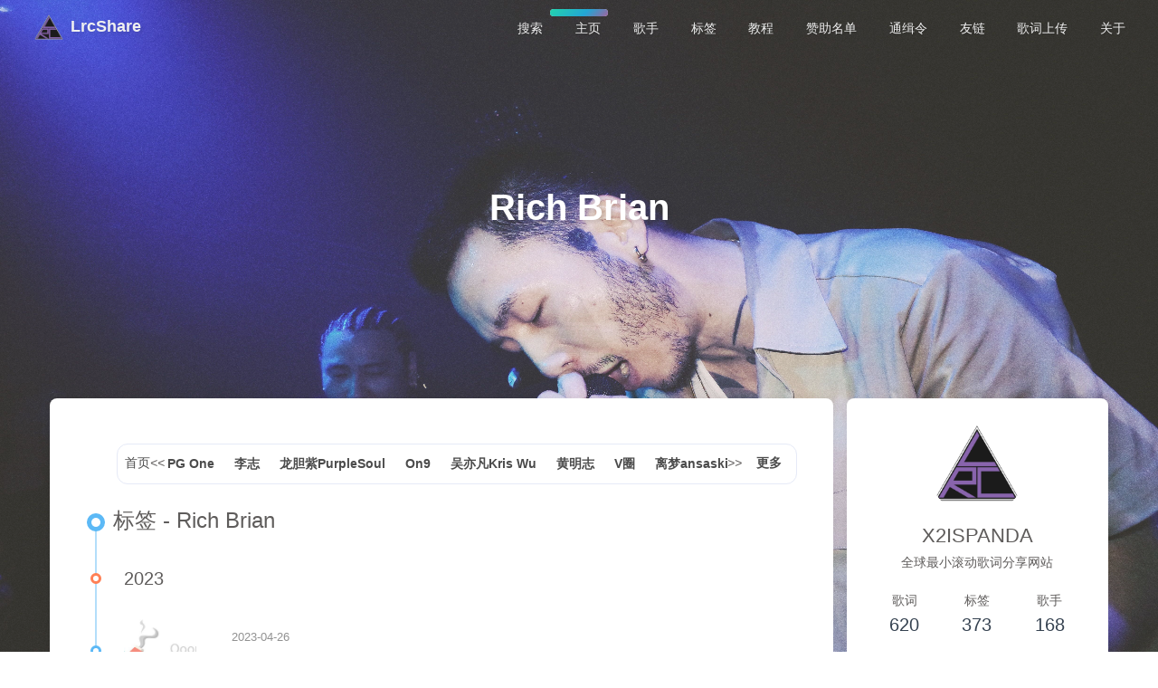

--- FILE ---
content_type: text/html; charset=utf-8
request_url: https://lrcshare.com/tags/Rich-Brian/index.html
body_size: 15760
content:
<!DOCTYPE html><html lang="zh-CN" data-theme="light"><head><meta charset="UTF-8"><meta http-equiv="X-UA-Compatible" content="IE=edge"><meta name="viewport" content="width=device-width, initial-scale=1.0, maximum-scale=1.0"><title>标签: Rich Brian | LrcShare</title><meta name="referrer" content="no-referrer"><meta name="author" content="X2ISPANDA"><meta name="copyright" content="X2ISPANDA"><meta name="format-detection" content="telephone=no"><meta name="theme-color" content="#ffffff"><meta name="description" content="全球最小滚动歌词分享网站">
<meta property="og:type" content="website">
<meta property="og:title" content="LrcShare">
<meta property="og:url" content="http://lrcshare.com/tags/Rich-Brian/index.html">
<meta property="og:site_name" content="LrcShare">
<meta property="og:description" content="全球最小滚动歌词分享网站">
<meta property="og:locale" content="zh_CN">
<meta property="og:image" content="https://i0.hdslb.com/bfs/article/a2323ad6e33924c39061b35ae29f9fd937977624.png">
<meta property="article:author" content="X2ISPANDA">
<meta property="article:tag" content="lrc,滚动歌词">
<meta name="twitter:card" content="summary">
<meta name="twitter:image" content="https://i0.hdslb.com/bfs/article/a2323ad6e33924c39061b35ae29f9fd937977624.png"><link rel="shortcut icon" href="/img/favicon.png"><link rel="canonical" href="http://lrcshare.com/tags/Rich-Brian/index.html"><link rel="preconnect" href="//cdn.jsdelivr.net"/><link rel="preconnect" href="//busuanzi.ibruce.info"/><link rel="stylesheet" href="/css/index.css"><link rel="stylesheet" href="https://cdn.jsdelivr.net/npm/@fortawesome/fontawesome-free/css/all.min.css" media="print" onload="this.media='all'"><link rel="stylesheet" href="https://cdn.jsdelivr.net/npm/@fancyapps/ui/dist/fancybox.min.css" media="print" onload="this.media='all'"><script>const GLOBAL_CONFIG = { 
  root: '/',
  algolia: {"appId":"GJRVJBP6GS","apiKey":"0b52e27ec092c4a86dc193a102628b65","indexName":"LRCSHARE","hits":{"per_page":10},"languages":{"input_placeholder":"搜索文章","hits_empty":"找不到您查询的内容：${query}","hits_stats":"找到 ${hits} 条结果，用时 ${time} 毫秒"}},
  localSearch: undefined,
  translate: {"defaultEncoding":2,"translateDelay":0,"msgToTraditionalChinese":"繁","msgToSimplifiedChinese":"簡"},
  noticeOutdate: undefined,
  highlight: {"plugin":"highlighjs","highlightCopy":true,"highlightLang":true,"highlightHeightLimit":false},
  copy: {
    success: '复制成功',
    error: '复制错误',
    noSupport: '浏览器不支持'
  },
  relativeDate: {
    homepage: false,
    post: false
  },
  runtime: '天',
  date_suffix: {
    just: '刚刚',
    min: '分钟前',
    hour: '小时前',
    day: '天前',
    month: '个月前'
  },
  copyright: {"limitCount":1,"languages":{"author":"作者: X2ISPANDA","link":"链接: ","source":"来源: LrcShare","info":"著作权归作者所有。商业转载请联系作者获得授权，非商业转载请注明出处。"}},
  lightbox: 'fancybox',
  Snackbar: undefined,
  source: {
    justifiedGallery: {
      js: 'https://cdn.jsdelivr.net/npm/flickr-justified-gallery/dist/fjGallery.min.js',
      css: 'https://cdn.jsdelivr.net/npm/flickr-justified-gallery/dist/fjGallery.min.css'
    }
  },
  isPhotoFigcaption: false,
  islazyload: false,
  isAnchor: false,
  percent: {
    toc: true,
    rightside: false,
  }
}</script><script id="config-diff">var GLOBAL_CONFIG_SITE = {
  title: '标签: Rich Brian',
  isPost: false,
  isHome: false,
  isHighlightShrink: false,
  isToc: false,
  postUpdate: '2025-11-05 15:37:03'
}</script><noscript><style type="text/css">
  #nav {
    opacity: 1
  }
  .justified-gallery img {
    opacity: 1
  }

  #recent-posts time,
  #post-meta time {
    display: inline !important
  }
</style></noscript><script>(win=>{
    win.saveToLocal = {
      set: function setWithExpiry(key, value, ttl) {
        if (ttl === 0) return
        const now = new Date()
        const expiryDay = ttl * 86400000
        const item = {
          value: value,
          expiry: now.getTime() + expiryDay,
        }
        localStorage.setItem(key, JSON.stringify(item))
      },

      get: function getWithExpiry(key) {
        const itemStr = localStorage.getItem(key)

        if (!itemStr) {
          return undefined
        }
        const item = JSON.parse(itemStr)
        const now = new Date()

        if (now.getTime() > item.expiry) {
          localStorage.removeItem(key)
          return undefined
        }
        return item.value
      }
    }
  
    win.getScript = url => new Promise((resolve, reject) => {
      const script = document.createElement('script')
      script.src = url
      script.async = true
      script.onerror = reject
      script.onload = script.onreadystatechange = function() {
        const loadState = this.readyState
        if (loadState && loadState !== 'loaded' && loadState !== 'complete') return
        script.onload = script.onreadystatechange = null
        resolve()
      }
      document.head.appendChild(script)
    })
  
    win.getCSS = (url,id = false) => new Promise((resolve, reject) => {
      const link = document.createElement('link')
      link.rel = 'stylesheet'
      link.href = url
      if (id) link.id = id
      link.onerror = reject
      link.onload = link.onreadystatechange = function() {
        const loadState = this.readyState
        if (loadState && loadState !== 'loaded' && loadState !== 'complete') return
        link.onload = link.onreadystatechange = null
        resolve()
      }
      document.head.appendChild(link)
    })
  
      win.activateDarkMode = function () {
        document.documentElement.setAttribute('data-theme', 'dark')
        if (document.querySelector('meta[name="theme-color"]') !== null) {
          document.querySelector('meta[name="theme-color"]').setAttribute('content', '#0d0d0d')
        }
      }
      win.activateLightMode = function () {
        document.documentElement.setAttribute('data-theme', 'light')
        if (document.querySelector('meta[name="theme-color"]') !== null) {
          document.querySelector('meta[name="theme-color"]').setAttribute('content', '#ffffff')
        }
      }
      const t = saveToLocal.get('theme')
    
          if (t === 'dark') activateDarkMode()
          else if (t === 'light') activateLightMode()
        
      const asideStatus = saveToLocal.get('aside-status')
      if (asideStatus !== undefined) {
        if (asideStatus === 'hide') {
          document.documentElement.classList.add('hide-aside')
        } else {
          document.documentElement.classList.remove('hide-aside')
        }
      }
    
    const detectApple = () => {
      if(/iPad|iPhone|iPod|Macintosh/.test(navigator.userAgent)){
        document.documentElement.classList.add('apple')
      }
    }
    detectApple()
    })(window)</script><link rel="stylesheet" href="/css/iconfont.css"><link rel="stylesheet" href="/css/custom.css" media="defer" onload="this.media='all'"><link rel="stylesheet" href="/css/categoryBar.css" media="defer" onload="this.media='all'"><link rel="stylesheet" type="text/css" href="https://cdn.jsdelivr.net/npm/js-heo@1.0.11/mainColor/heoMainColor.css"><script src="https://cdn.jsdelivr.net/npm/sweetalert2@11.6.16/dist/sweetalert2.all.min.js"></script><!-- hexo injector head_end start --><link rel="stylesheet" href="https://npm.elemecdn.com/hexo-butterfly-footer-beautify@1.0.0/lib/runtime.css" media="print" onload="this.media='all'"><link rel="stylesheet" href="https://npm.elemecdn.com/hexo-butterfly-tag-plugins-plus@latest/lib/assets/font-awesome-animation.min.css" media="defer" onload="this.media='all'"><link rel="stylesheet" href="https://npm.elemecdn.com/hexo-butterfly-tag-plugins-plus@1.0.17/lib/tag_plugins.css" media="defer" onload="this.media='all'"><!-- hexo injector head_end end --><meta name="generator" content="Hexo 6.3.0"><link rel="alternate" href="/atom.xml" title="LrcShare" type="application/atom+xml">
</head><body><div id="loading-box" onclick="document.getElementById(&quot;loading-box&quot;).classList.add(&quot;loaded&quot;)"><div class="loading-bg"><div class="loading-img"></div><div class="loading-image-dot"></div></div></div><script>const preloader = {
  endLoading: () => {
    document.body.style.overflow = 'auto';
    document.getElementById('loading-box').classList.add("loaded")
  },
  initLoading: () => {
    document.body.style.overflow = '';
    document.getElementById('loading-box').classList.remove("loaded")

  }
}
window.addEventListener('load',()=> { preloader.endLoading() })

if (false) {
  document.addEventListener('pjax:send', () => { preloader.initLoading() })
  document.addEventListener('pjax:complete', () => { preloader.endLoading() })
}</script><link rel="stylesheet" href="/css/progress_bar.css"/><script src="https://cdn.jsdelivr.net/npm/pace-js/pace.min.js"></script><div id="web_bg" style="position: fixed; z-index: -999;"><img src="https://i0.hdslb.com/bfs/article/a009cfa6551237d38e6f64ce46fd739037977624.jpg" style="height:100%;width:100%;position: fixed;" referrerpolicy="no-referrer"></div><div id="sidebar"><div id="menu-mask"></div><div id="sidebar-menus"><div class="avatar-img is-center"><img src="https://i0.hdslb.com/bfs/article/a2323ad6e33924c39061b35ae29f9fd937977624.png" onerror="onerror=null;src='/img/friend_404.gif'" alt="avatar"/></div><div class="sidebar-site-data site-data is-center"><a href="/archives/"><div class="headline">歌词</div><div class="length-num">620</div></a><a href="/tags/"><div class="headline">标签</div><div class="length-num">373</div></a><a href="/categories/"><div class="headline">歌手</div><div class="length-num">168</div></a></div><hr/><div class="menus_items"><div class="menus_item"><a class="site-page" href="/"><i class="fa-fw fas fa-home"></i><span> 主页</span></a></div><div class="menus_item"><a class="site-page" href="/categories/"><i class="fa-fw fas fa-music"></i><span> 歌手</span></a></div><div class="menus_item"><a class="site-page" href="/tags/"><i class="fa-fw fas fa-tags"></i><span> 标签</span></a></div><div class="menus_item"><a class="site-page" href="/tutorial/"><i class="fa-fw fas fa-book-open"></i><span> 教程</span></a></div><div class="menus_item"><a class="site-page" href="/support/"><i class="fa-fw fas fa-dollar-sign"></i><span> 赞助名单</span></a></div><div class="menus_item"><a class="site-page" href="/wanted/"><i class="fa-fw fas fa-portrait"></i><span> 通缉令</span></a></div><div class="menus_item"><a class="site-page" href="/link/"><i class="fa-fw fas fa-link"></i><span> 友链</span></a></div><div class="menus_item"><a class="site-page" target="_blank" rel="noopener" href="https://www.wjx.top/vm/tTo8qwq.aspx"><i class="fa-fw fas fa-cloud-upload"></i><span> 歌词上传</span></a></div><div class="menus_item"><a class="site-page" href="/about/"><i class="fa-fw fas fa-heart"></i><span> 关于</span></a></div></div></div></div><div class="page" id="body-wrap"><header class="not-home-page" id="page-header"><nav id="nav"><span id="blog-info"><a href="/" title="LrcShare"><img class="site-icon" src="https://i0.hdslb.com/bfs/article/a2323ad6e33924c39061b35ae29f9fd937977624.png"/><span class="site-name">LrcShare</span></a></span><div id="menus"><div id="search-button"><a class="site-page social-icon search" href="javascript:void(0);"><i class="fas fa-search fa-fw"></i><span> 搜索</span></a></div><div class="menus_items"><div class="menus_item"><a class="site-page" href="/"><i class="fa-fw fas fa-home"></i><span> 主页</span></a></div><div class="menus_item"><a class="site-page" href="/categories/"><i class="fa-fw fas fa-music"></i><span> 歌手</span></a></div><div class="menus_item"><a class="site-page" href="/tags/"><i class="fa-fw fas fa-tags"></i><span> 标签</span></a></div><div class="menus_item"><a class="site-page" href="/tutorial/"><i class="fa-fw fas fa-book-open"></i><span> 教程</span></a></div><div class="menus_item"><a class="site-page" href="/support/"><i class="fa-fw fas fa-dollar-sign"></i><span> 赞助名单</span></a></div><div class="menus_item"><a class="site-page" href="/wanted/"><i class="fa-fw fas fa-portrait"></i><span> 通缉令</span></a></div><div class="menus_item"><a class="site-page" href="/link/"><i class="fa-fw fas fa-link"></i><span> 友链</span></a></div><div class="menus_item"><a class="site-page" target="_blank" rel="noopener" href="https://www.wjx.top/vm/tTo8qwq.aspx"><i class="fa-fw fas fa-cloud-upload"></i><span> 歌词上传</span></a></div><div class="menus_item"><a class="site-page" href="/about/"><i class="fa-fw fas fa-heart"></i><span> 关于</span></a></div></div><div id="toggle-menu"><a class="site-page" href="javascript:void(0);"><i class="fas fa-bars fa-fw"></i></a></div></div></nav><div id="page-site-info"><h1 id="site-title">Rich Brian</h1></div></header><main class="layout" id="content-inner"><div id="tag"><div class="category-in-bar"><div class="category-in-bar-tips"><i class="fa-fw fas fa-folder-open"></i></div><div id="category-bar"><a href="/">首页</a><div class="category-bar-previous" id="category-bar-next" onclick="heo.scrollCategoryBarToLeft()"><i class="heofont icon-zuoxiangxiangshuangjiantou"></i></div><div class="category-bar-items" id="category-bar-items">
          <div class="category-bar-item" id="Rap">
          <a href="/tags/Rap/">Rap</a>
          </div>
          <div class="category-bar-item" id="X2ISPANDA">
          <a href="/tags/X2ISPANDA/">X2ISPANDA</a>
          </div>
          <div class="category-bar-item" id="Ferech">
          <a href="/tags/Ferech/">Ferech</a>
          </div>
          <div class="category-bar-item" id="Undaloop">
          <a href="/tags/Undaloop/">Undaloop</a>
          </div>
          <div class="category-bar-item" id="PG One">
          <a href="/tags/PG-One/">PG One</a>
          </div>
          <div class="category-bar-item" id="李志">
          <a href="/tags/李志/">李志</a>
          </div>
          <div class="category-bar-item" id="龙胆紫PurpleSoul">
          <a href="/tags/龙胆紫PurpleSoul/">龙胆紫PurpleSoul</a>
          </div>
          <div class="category-bar-item" id="On9">
          <a href="/tags/On9/">On9</a>
          </div>
          <div class="category-bar-item" id="吴亦凡Kris Wu">
          <a href="/tags/吴亦凡Kris-Wu/">吴亦凡Kris Wu</a>
          </div>
          <div class="category-bar-item" id="黄明志">
          <a href="/tags/黄明志/">黄明志</a>
          </div>
          <div class="category-bar-item" id="V圈">
          <a href="/tags/V圈/">V圈</a>
          </div>
          <div class="category-bar-item" id="离梦ansaski">
          <a href="/tags/离梦ansaski/">离梦ansaski</a>
          </div>
          <div class="category-bar-item" id="阴三儿in3">
          <a href="/tags/阴三儿in3/">阴三儿in3</a>
          </div>
          <div class="category-bar-item" id="冯笑FAC-D12">
          <a href="/tags/冯笑FAC-D12/">冯笑FAC-D12</a>
          </div>
          <div class="category-bar-item" id="红花会">
          <a href="/tags/红花会/">红花会</a>
          </div>
          <div class="category-bar-item" id="蛋堡">
          <a href="/tags/蛋堡/">蛋堡</a>
          </div>
          <div class="category-bar-item" id="颜社">
          <a href="/tags/颜社/">颜社</a>
          </div>
          <div class="category-bar-item" id="西红">
          <a href="/tags/西红/">西红</a>
          </div>
          <div class="category-bar-item" id="SouthSide Samurai">
          <a href="/tags/SouthSide-Samurai/">SouthSide Samurai</a>
          </div>
          <div class="category-bar-item" id="九维">
          <a href="/tags/九维/">九维</a>
          </div>
          <div class="category-bar-item" id="家常音乐">
          <a href="/tags/家常音乐/">家常音乐</a>
          </div>
          <div class="category-bar-item" id="我们在炎热与抑郁的夏天，无法停止抽烟">
          <a href="/tags/我们在炎热与抑郁的夏天，无法停止抽烟/">我们在炎热与抑郁的夏天，无法停止抽烟</a>
          </div>
          <div class="category-bar-item" id="我爱南京">
          <a href="/tags/我爱南京/">我爱南京</a>
          </div>
          <div class="category-bar-item" id="羊羊羊">
          <a href="/tags/羊羊羊/">羊羊羊</a>
          </div>
          <div class="category-bar-item" id="Tizzy T">
          <a href="/tags/Tizzy-T/">Tizzy T</a>
          </div>
          <div class="category-bar-item" id="Dirty Moss">
          <a href="/tags/Dirty-Moss/">Dirty Moss</a>
          </div>
          <div class="category-bar-item" id="趣味小常识">
          <a href="/tags/趣味小常识/">趣味小常识</a>
          </div>
          <div class="category-bar-item" id="Reconnector">
          <a href="/tags/Reconnector/">Reconnector</a>
          </div>
          <div class="category-bar-item" id="只因当时太紧张">
          <a href="/tags/只因当时太紧张/">只因当时太紧张</a>
          </div>
          <div class="category-bar-item" id="本性难移">
          <a href="/tags/本性难移/">本性难移</a>
          </div>
          <div class="category-bar-item" id="未知艺术家">
          <a href="/tags/未知艺术家/">未知艺术家</a>
          </div>
          <div class="category-bar-item" id="GOSH">
          <a href="/tags/GOSH/">GOSH</a>
          </div>
          <div class="category-bar-item" id="Interact">
          <a href="/tags/Interact/">Interact</a>
          </div>
          <div class="category-bar-item" id="宝剑">
          <a href="/tags/宝剑/">宝剑</a>
          </div>
          <div class="category-bar-item" id="姬琦">
          <a href="/tags/姬琦/">姬琦</a>
          </div>
          <div class="category-bar-item" id="mamepae">
          <a href="/tags/mamepae/">mamepae</a>
          </div>
          <div class="category-bar-item" id="东关街痞">
          <a href="/tags/东关街痞/">东关街痞</a>
          </div>
          <div class="category-bar-item" id="燕赵纵横">
          <a href="/tags/燕赵纵横/">燕赵纵横</a>
          </div>
          <div class="category-bar-item" id="亚洲通才">
          <a href="/tags/亚洲通才/">亚洲通才</a>
          </div>
          <div class="category-bar-item" id="F.T.W">
          <a href="/tags/F-T-W/">F.T.W</a>
          </div>
          <div class="category-bar-item" id="敢问君子去何处">
          <a href="/tags/敢问君子去何处/">敢问君子去何处</a>
          </div>
          <div class="category-bar-item" id="坚持到底">
          <a href="/tags/坚持到底/">坚持到底</a>
          </div>
          <div class="category-bar-item" id="GAI周延">
          <a href="/tags/GAI周延/">GAI周延</a>
          </div>
          <div class="category-bar-item" id="艾福杰尼">
          <a href="/tags/艾福杰尼/">艾福杰尼</a>
          </div>
          <div class="category-bar-item" id="顽石点头">
          <a href="/tags/顽石点头/">顽石点头</a>
          </div>
          <div class="category-bar-item" id="SABINA之泪">
          <a href="/tags/SABINA之泪/">SABINA之泪</a>
          </div>
          <div class="category-bar-item" id="在动物园散步才是正经事">
          <a href="/tags/在动物园散步才是正经事/">在动物园散步才是正经事</a>
          </div>
          <div class="category-bar-item" id="夏之禹">
          <a href="/tags/夏之禹/">夏之禹</a>
          </div>
          <div class="category-bar-item" id="BJC">
          <a href="/tags/BJC/">BJC</a>
          </div>
          <div class="category-bar-item" id="这个世界会好吗">
          <a href="/tags/这个世界会好吗/">这个世界会好吗</a>
          </div>
          <div class="category-bar-item" id="被禁忌的游戏">
          <a href="/tags/被禁忌的游戏/">被禁忌的游戏</a>
          </div>
          <div class="category-bar-item" id="陈升">
          <a href="/tags/陈升/">陈升</a>
          </div>
          <div class="category-bar-item" id="SUP">
          <a href="/tags/SUP/">SUP</a>
          </div>
          <div class="category-bar-item" id="满舒克">
          <a href="/tags/满舒克/">满舒克</a>
          </div>
          <div class="category-bar-item" id="Vocaloid">
          <a href="/tags/Vocaloid/">Vocaloid</a>
          </div>
          <div class="category-bar-item" id="Young Fresh Chin II">
          <a href="/tags/Young-Fresh-Chin-II/">Young Fresh Chin II</a>
          </div>
          <div class="category-bar-item" id="丁真">
          <a href="/tags/丁真/">丁真</a>
          </div>
          <div class="category-bar-item" id="抽象">
          <a href="/tags/抽象/">抽象</a>
          </div>
          <div class="category-bar-item" id="没有敌人">
          <a href="/tags/没有敌人/">没有敌人</a>
          </div>
          <div class="category-bar-item" id="秽语综合征">
          <a href="/tags/秽语综合征/">秽语综合征</a>
          </div>
          <div class="category-bar-item" id="DISS">
          <a href="/tags/DISS/">DISS</a>
          </div>
          <div class="category-bar-item" id="贝贝">
          <a href="/tags/贝贝/">贝贝</a>
          </div>
          <div class="category-bar-item" id="V在燃烧">
          <a href="/tags/V在燃烧/">V在燃烧</a>
          </div>
          <div class="category-bar-item" id="法老">
          <a href="/tags/法老/">法老</a>
          </div>
          <div class="category-bar-item" id="湊あくあ">
          <a href="/tags/湊あくあ/">湊あくあ</a>
          </div>
          <div class="category-bar-item" id="さくらみこ">
          <a href="/tags/さくらみこ/">さくらみこ</a>
          </div>
          <div class="category-bar-item" id="荆棘拳">
          <a href="/tags/荆棘拳/">荆棘拳</a>
          </div>
          <div class="category-bar-item" id="拥挤的乐园">
          <a href="/tags/拥挤的乐园/">拥挤的乐园</a>
          </div>
          <div class="category-bar-item" id="亚洲通缉">
          <a href="/tags/亚洲通缉/">亚洲通缉</a>
          </div>
          <div class="category-bar-item" id="C-Block">
          <a href="/tags/C-Block/">C-Block</a>
          </div>
          <div class="category-bar-item" id="NOUS">
          <a href="/tags/NOUS/">NOUS</a>
          </div>
          <div class="category-bar-item" id="介乎法国与旺角的诗意">
          <a href="/tags/介乎法国与旺角的诗意/">介乎法国与旺角的诗意</a>
          </div>
          <div class="category-bar-item" id="First">
          <a href="/tags/First/">First</a>
          </div>
          <div class="category-bar-item" id="何韵诗(HOCC)">
          <a href="/tags/何韵诗-HOCC/">何韵诗(HOCC)</a>
          </div>
          <div class="category-bar-item" id="王波Webber">
          <a href="/tags/王波Webber/">王波Webber</a>
          </div>
          <div class="category-bar-item" id="五亿探长">
          <a href="/tags/五亿探长/">五亿探长</a>
          </div>
          <div class="category-bar-item" id="Jinsfake">
          <a href="/tags/Jinsfake/">Jinsfake</a>
          </div>
          <div class="category-bar-item" id="Natural Doc">
          <a href="/tags/Natural-Doc/">Natural Doc</a>
          </div>
          <div class="category-bar-item" id="AZ啊之">
          <a href="/tags/AZ啊之/">AZ啊之</a>
          </div>
          <div class="category-bar-item" id="弹壳Danko">
          <a href="/tags/弹壳Danko/">弹壳Danko</a>
          </div>
          <div class="category-bar-item" id="ijapa陈昊然">
          <a href="/tags/ijapa陈昊然/">ijapa陈昊然</a>
          </div>
          <div class="category-bar-item" id="MC HotDog 热狗">
          <a href="/tags/MC-HotDog-热狗/">MC HotDog 热狗</a>
          </div>
          <div class="category-bar-item" id="张震岳">
          <a href="/tags/张震岳/">张震岳</a>
          </div>
          <div class="category-bar-item" id="Mr-233333">
          <a href="/tags/Mr-233333/">Mr-233333</a>
          </div>
          <div class="category-bar-item" id="GHETTOFOOD">
          <a href="/tags/GHETTOFOOD/">GHETTOFOOD</a>
          </div>
          <div class="category-bar-item" id="花园Serena">
          <a href="/tags/花园Serena/">花园Serena</a>
          </div>
          <div class="category-bar-item" id="CNdY">
          <a href="/tags/CNdY/">CNdY</a>
          </div>
          <div class="category-bar-item" id="Dirty Twinz">
          <a href="/tags/Dirty-Twinz/">Dirty Twinz</a>
          </div>
          <div class="category-bar-item" id="功夫胖KungFuPen">
          <a href="/tags/功夫胖KungFuPen/">功夫胖KungFuPen</a>
          </div>
          <div class="category-bar-item" id="CDC">
          <a href="/tags/CDC/">CDC</a>
          </div>
          <div class="category-bar-item" id="Mai">
          <a href="/tags/Mai/">Mai</a>
          </div>
          <div class="category-bar-item" id="初音未来">
          <a href="/tags/初音未来/">初音未来</a>
          </div>
          <div class="category-bar-item" id="京夜BJCN">
          <a href="/tags/京夜BJCN/">京夜BJCN</a>
          </div>
          <div class="category-bar-item" id="L4WUDU雾都">
          <a href="/tags/L4WUDU雾都/">L4WUDU雾都</a>
          </div>
          <div class="category-bar-item" id="神楽めあ">
          <a href="/tags/神楽めあ/">神楽めあ</a>
          </div>
          <div class="category-bar-item" id="Beyond">
          <a href="/tags/Beyond/">Beyond</a>
          </div>
          <div class="category-bar-item" id="莲湖">
          <a href="/tags/莲湖/">莲湖</a>
          </div>
          <div class="category-bar-item" id="Ty.">
          <a href="/tags/Ty/">Ty.</a>
          </div>
          <div class="category-bar-item" id="Jony J">
          <a href="/tags/Jony-J/">Jony J</a>
          </div>
          <div class="category-bar-item" id="马思唯">
          <a href="/tags/马思唯/">马思唯</a>
          </div>
          <div class="category-bar-item" id="说唱会馆">
          <a href="/tags/说唱会馆/">说唱会馆</a>
          </div>
          <div class="category-bar-item" id="BrAnTB白景屹">
          <a href="/tags/BrAnTB白景屹/">BrAnTB白景屹</a>
          </div>
          <div class="category-bar-item" id="MyGO!!!!!">
          <a href="/tags/MyGO!!!!!/">MyGO!!!!!</a>
          </div>
          <div class="category-bar-item" id="丁飞">
          <a href="/tags/丁飞/">丁飞</a>
          </div>
          <div class="category-bar-item" id="184">
          <a href="/tags/184/">184</a>
          </div>
          <div class="category-bar-item" id="盛宇D-SHINE">
          <a href="/tags/盛宇D-SHINE/">盛宇D-SHINE</a>
          </div>
          <div class="category-bar-item" id="Kuang">
          <a href="/tags/Kuang/">Kuang</a>
          </div>
          <div class="category-bar-item" id="北京不插电现场2016live">
          <a href="/tags/北京不插电现场2016live/">北京不插电现场2016live</a>
          </div>
          <div class="category-bar-item" id="黄耀明">
          <a href="/tags/黄耀明/">黄耀明</a>
          </div>
          <div class="category-bar-item" id="派克特PACT">
          <a href="/tags/派克特PACT/">派克特PACT</a>
          </div>
          <div class="category-bar-item" id="玉溪谷">
          <a href="/tags/玉溪谷/">玉溪谷</a>
          </div>
          <div class="category-bar-item" id="性病西王母">
          <a href="/tags/性病西王母/">性病西王母</a>
          </div>
          <div class="category-bar-item" id="W.T.F">
          <a href="/tags/W-T-F/">W.T.F</a>
          </div>
          <div class="category-bar-item" id="404 RAPPER">
          <a href="/tags/404-RAPPER/">404 RAPPER</a>
          </div>
          <div class="category-bar-item" id="CSC">
          <a href="/tags/CSC/">CSC</a>
          </div>
          <div class="category-bar-item" id="以下范上">
          <a href="/tags/以下范上/">以下范上</a>
          </div>
          <div class="category-bar-item" id="布瑞吉Bridge">
          <a href="/tags/布瑞吉Bridge/">布瑞吉Bridge</a>
          </div>
          <div class="category-bar-item" id="忆少Eashaw">
          <a href="/tags/忆少Eashaw/">忆少Eashaw</a>
          </div>
          <div class="category-bar-item" id="Eddy艾迪">
          <a href="/tags/Eddy艾迪/">Eddy艾迪</a>
          </div>
          <div class="category-bar-item" id="Higher Brothers">
          <a href="/tags/Higher-Brothers/">Higher Brothers</a>
          </div>
          <div class="category-bar-item" id="Nasty Ray">
          <a href="/tags/Nasty-Ray/">Nasty Ray</a>
          </div>
          <div class="category-bar-item" id="OB03">
          <a href="/tags/OB03/">OB03</a>
          </div>
          <div class="category-bar-item" id="蔡燏Blazo">
          <a href="/tags/蔡燏Blazo/">蔡燏Blazo</a>
          </div>
          <div class="category-bar-item" id="小林历奇">
          <a href="/tags/小林历奇/">小林历奇</a>
          </div>
          <div class="category-bar-item" id="Parvati-IV">
          <a href="/tags/Parvati-IV/">Parvati-IV</a>
          </div>
          <div class="category-bar-item" id="SASIOVERLXRD">
          <a href="/tags/SASIOVERLXRD/">SASIOVERLXRD</a>
          </div>
          <div class="category-bar-item" id="Act1ve">
          <a href="/tags/Act1ve/">Act1ve</a>
          </div>
          <div class="category-bar-item" id="徐真真">
          <a href="/tags/徐真真/">徐真真</a>
          </div>
          <div class="category-bar-item" id="gumi">
          <a href="/tags/gumi/">gumi</a>
          </div>
          <div class="category-bar-item" id="卦者灵风">
          <a href="/tags/卦者灵风/">卦者灵风</a>
          </div>
          <div class="category-bar-item" id="万能青年旅店">
          <a href="/tags/万能青年旅店/">万能青年旅店</a>
          </div>
          <div class="category-bar-item" id="ha7nk">
          <a href="/tags/ha7nk/">ha7nk</a>
          </div>
          <div class="category-bar-item" id="刘柏辛Lexie">
          <a href="/tags/刘柏辛Lexie/">刘柏辛Lexie</a>
          </div>
          <div class="category-bar-item" id="李易峰">
          <a href="/tags/李易峰/">李易峰</a>
          </div>
          <div class="category-bar-item" id="BrantB白景屹">
          <a href="/tags/BrantB白景屹/">BrantB白景屹</a>
          </div>
          <div class="category-bar-item" id="潘玮柏">
          <a href="/tags/潘玮柏/">潘玮柏</a>
          </div>
          <div class="category-bar-item" id="小老虎J-Fever">
          <a href="/tags/小老虎J-Fever/">小老虎J-Fever</a>
          </div>
          <div class="category-bar-item" id="逍遥客">
          <a href="/tags/逍遥客/">逍遥客</a>
          </div>
          <div class="category-bar-item" id="崔健">
          <a href="/tags/崔健/">崔健</a>
          </div>
          <div class="category-bar-item" id="徐良">
          <a href="/tags/徐良/">徐良</a>
          </div>
          <div class="category-bar-item" id="爵士乐与不插电新编12首">
          <a href="/tags/爵士乐与不插电新编12首/">爵士乐与不插电新编12首</a>
          </div>
          <div class="category-bar-item" id="李志、电声与管弦乐">
          <a href="/tags/李志、电声与管弦乐/">李志、电声与管弦乐</a>
          </div>
          <div class="category-bar-item" id="李志、电声与管弦乐II">
          <a href="/tags/李志、电声与管弦乐II/">李志、电声与管弦乐II</a>
          </div>
          <div class="category-bar-item" id="1701">
          <a href="/tags/1701/">1701</a>
          </div>
          <div class="category-bar-item" id="梵高先生">
          <a href="/tags/梵高先生/">梵高先生</a>
          </div>
          <div class="category-bar-item" id="李萌">
          <a href="/tags/李萌/">李萌</a>
          </div>
          <div class="category-bar-item" id="小驴Tommy">
          <a href="/tags/小驴Tommy/">小驴Tommy</a>
          </div>
          <div class="category-bar-item" id="林宥嘉">
          <a href="/tags/林宥嘉/">林宥嘉</a>
          </div>
          <div class="category-bar-item" id="生于未来">
          <a href="/tags/生于未来/">生于未来</a>
          </div>
          <div class="category-bar-item" id="东海岸">
          <a href="/tags/东海岸/">东海岸</a>
          </div>
          <div class="category-bar-item" id="ImPact_1.0 #FIGHT 4X">
          <a href="/tags/ImPact-1-0-FIGHT-4X/">ImPact_1.0 #FIGHT 4X</a>
          </div>
          <div class="category-bar-item" id="大支">
          <a href="/tags/大支/">大支</a>
          </div>
          <div class="category-bar-item" id="罗百吉">
          <a href="/tags/罗百吉/">罗百吉</a>
          </div>
          <div class="category-bar-item" id="你所不知道的杜振熙之内部整修">
          <a href="/tags/你所不知道的杜振熙之内部整修/">你所不知道的杜振熙之内部整修</a>
          </div>
          <div class="category-bar-item" id="西奥Sio">
          <a href="/tags/西奥Sio/">西奥Sio</a>
          </div>
          <div class="category-bar-item" id="包涵">
          <a href="/tags/包涵/">包涵</a>
          </div>
          <div class="category-bar-item" id="陈一发儿">
          <a href="/tags/陈一发儿/">陈一发儿</a>
          </div>
          <div class="category-bar-item" id="亚洲通杀">
          <a href="/tags/亚洲通杀/">亚洲通杀</a>
          </div>
          <div class="category-bar-item" id="King Of The Road">
          <a href="/tags/King-Of-The-Road/">King Of The Road</a>
          </div>
          <div class="category-bar-item" id="感谢信">
          <a href="/tags/感谢信/">感谢信</a>
          </div>
          <div class="category-bar-item" id="AnsrJ">
          <a href="/tags/AnsrJ/">AnsrJ</a>
          </div>
          <div class="category-bar-item" id="校服不潮Mixtape">
          <a href="/tags/校服不潮Mixtape/">校服不潮Mixtape</a>
          </div>
          <div class="category-bar-item" id="真的见证">
          <a href="/tags/真的见证/">真的见证</a>
          </div>
          <div class="category-bar-item" id="Beyond 30th Anniversary">
          <a href="/tags/Beyond-30th-Anniversary/">Beyond 30th Anniversary</a>
          </div>
          <div class="category-bar-item" id="继续革命">
          <a href="/tags/继续革命/">继续革命</a>
          </div>
          <div class="category-bar-item" id="伍零零">
          <a href="/tags/伍零零/">伍零零</a>
          </div>
          <div class="category-bar-item" id="Reload">
          <a href="/tags/Reload/">Reload</a>
          </div>
          <div class="category-bar-item" id="Dough-boy">
          <a href="/tags/Dough-boy/">Dough-boy</a>
          </div>
          <div class="category-bar-item" id="P.O.E">
          <a href="/tags/P-O-E/">P.O.E</a>
          </div>
          <div class="category-bar-item" id="孟国栋crazyman">
          <a href="/tags/孟国栋crazyman/">孟国栋crazyman</a>
          </div>
          <div class="category-bar-item" id="R2K">
          <a href="/tags/R2K/">R2K</a>
          </div>
          <div class="category-bar-item" id="清华">
          <a href="/tags/清华/">清华</a>
          </div>
          <div class="category-bar-item" id="Mumrab">
          <a href="/tags/Mumrab/">Mumrab</a>
          </div>
          <div class="category-bar-item" id="Theblackbirds">
          <a href="/tags/Theblackbirds/">Theblackbirds</a>
          </div>
          <div class="category-bar-item" id="Cuz Moto">
          <a href="/tags/Cuz-Moto/">Cuz Moto</a>
          </div>
          <div class="category-bar-item" id="仁义礼智信">
          <a href="/tags/仁义礼智信/">仁义礼智信</a>
          </div>
          <div class="category-bar-item" id="Jiaming">
          <a href="/tags/Jiaming/">Jiaming</a>
          </div>
          <div class="category-bar-item" id="就是玩儿">
          <a href="/tags/就是玩儿/">就是玩儿</a>
          </div>
          <div class="category-bar-item" id="itsoogo">
          <a href="/tags/itsoogo/">itsoogo</a>
          </div>
          <div class="category-bar-item" id="Southide Samurai">
          <a href="/tags/Southide-Samurai/">Southide Samurai</a>
          </div>
          <div class="category-bar-item" id="JahJahWay">
          <a href="/tags/JahJahWay/">JahJahWay</a>
          </div>
          <div class="category-bar-item" id="Black Cab">
          <a href="/tags/Black-Cab/">Black Cab</a>
          </div>
          <div class="category-bar-item" id="Jinx周">
          <a href="/tags/Jinx周/">Jinx周</a>
          </div>
          <div class="category-bar-item" id="Dax">
          <a href="/tags/Dax/">Dax</a>
          </div>
          <div class="category-bar-item" id="Ranzer">
          <a href="/tags/Ranzer/">Ranzer</a>
          </div>
          <div class="category-bar-item" id="Kigga">
          <a href="/tags/Kigga/">Kigga</a>
          </div>
          <div class="category-bar-item" id="Ayamaya">
          <a href="/tags/Ayamaya/">Ayamaya</a>
          </div>
          <div class="category-bar-item" id="Kafe.Hu">
          <a href="/tags/Kafe-Hu/">Kafe.Hu</a>
          </div>
          <div class="category-bar-item" id="The Guy">
          <a href="/tags/The-Guy/">The Guy</a>
          </div>
          <div class="category-bar-item" id="APEX">
          <a href="/tags/APEX/">APEX</a>
          </div>
          <div class="category-bar-item" id="Kyra Zilver">
          <a href="/tags/Kyra-Zilver/">Kyra Zilver</a>
          </div>
          <div class="category-bar-item" id="悲惨世界">
          <a href="/tags/悲惨世界/">悲惨世界</a>
          </div>
          <div class="category-bar-item" id="音乐剧">
          <a href="/tags/音乐剧/">音乐剧</a>
          </div>
          <div class="category-bar-item" id="Metro Clan">
          <a href="/tags/Metro-Clan/">Metro Clan</a>
          </div>
          <div class="category-bar-item" id="十四天书">
          <a href="/tags/十四天书/">十四天书</a>
          </div>
          <div class="category-bar-item" id="天山摇摆客">
          <a href="/tags/天山摇摆客/">天山摇摆客</a>
          </div>
          <div class="category-bar-item" id="大象">
          <a href="/tags/大象/">大象</a>
          </div>
          <div class="category-bar-item" id="C.1.P">
          <a href="/tags/C-1-P/">C.1.P</a>
          </div>
          <div class="category-bar-item" id="欧阳靖">
          <a href="/tags/欧阳靖/">欧阳靖</a>
          </div>
          <div class="category-bar-item" id="Kim23">
          <a href="/tags/Kim23/">Kim23</a>
          </div>
          <div class="category-bar-item" id="Yamy郭颖">
          <a href="/tags/Yamy郭颖/">Yamy郭颖</a>
          </div>
          <div class="category-bar-item" id="Lil Andy小安迪">
          <a href="/tags/Lil-Andy小安迪/">Lil Andy小安迪</a>
          </div>
          <div class="category-bar-item" id="二次元">
          <a href="/tags/二次元/">二次元</a>
          </div>
          <div class="category-bar-item" id="Post Malone">
          <a href="/tags/Post-Malone/">Post Malone</a>
          </div>
          <div class="category-bar-item" id="21 Savage">
          <a href="/tags/21-Savage/">21 Savage</a>
          </div>
          <div class="category-bar-item" id="Rey">
          <a href="/tags/Rey/">Rey</a>
          </div>
          <div class="category-bar-item" id="XFandRS">
          <a href="/tags/XFandRS/">XFandRS</a>
          </div>
          <div class="category-bar-item" id="Rich Brian">
          <a href="/tags/Rich-Brian/">Rich Brian</a>
          </div>
          <div class="category-bar-item" id="Rich Chigga">
          <a href="/tags/Rich-Chigga/">Rich Chigga</a>
          </div>
          <div class="category-bar-item" id="JinJiBeWater_隼">
          <a href="/tags/JinJiBeWater-隼/">JinJiBeWater_隼</a>
          </div>
          <div class="category-bar-item" id="冰冷热带鱼">
          <a href="/tags/冰冷热带鱼/">冰冷热带鱼</a>
          </div>
          <div class="category-bar-item" id="于海">
          <a href="/tags/于海/">于海</a>
          </div>
          <div class="category-bar-item" id="Marcu$">
          <a href="/tags/Marcu$/">Marcu$</a>
          </div>
          <div class="category-bar-item" id="VAVAA毛衍七">
          <a href="/tags/VAVAA毛衍七/">VAVAA毛衍七</a>
          </div>
          <div class="category-bar-item" id="AR刘夫阳">
          <a href="/tags/AR刘夫阳/">AR刘夫阳</a>
          </div>
          <div class="category-bar-item" id="KnowKnow">
          <a href="/tags/KnowKnow/">KnowKnow</a>
          </div>
          <div class="category-bar-item" id="1989">
          <a href="/tags/1989/">1989</a>
          </div>
          <div class="category-bar-item" id="KKECHO">
          <a href="/tags/KKECHO/">KKECHO</a>
          </div>
          <div class="category-bar-item" id="蔚蓝档案">
          <a href="/tags/蔚蓝档案/">蔚蓝档案</a>
          </div>
          <div class="category-bar-item" id="Crusher-P">
          <a href="/tags/Crusher-P/">Crusher-P</a>
          </div>
          <div class="category-bar-item" id="花谱_kaf">
          <a href="/tags/花谱-kaf/">花谱_kaf</a>
          </div>
          <div class="category-bar-item" id="クロガキ">
          <a href="/tags/クロガキ/">クロガキ</a>
          </div>
          <div class="category-bar-item" id="ryo">
          <a href="/tags/ryo/">ryo</a>
          </div>
          <div class="category-bar-item" id="小野道ono">
          <a href="/tags/小野道ono/">小野道ono</a>
          </div>
          <div class="category-bar-item" id="适婚的年龄">
          <a href="/tags/适婚的年龄/">适婚的年龄</a>
          </div>
          <div class="category-bar-item" id="火炭丽琪">
          <a href="/tags/火炭丽琪/">火炭丽琪</a>
          </div>
          <div class="category-bar-item" id="你说之后会找我">
          <a href="/tags/你说之后会找我/">你说之后会找我</a>
          </div>
          <div class="category-bar-item" id="七八孩子">
          <a href="/tags/七八孩子/">七八孩子</a>
          </div>
          <div class="category-bar-item" id="乌云典当记">
          <a href="/tags/乌云典当记/">乌云典当记</a>
          </div>
          <div class="category-bar-item" id="不才">
          <a href="/tags/不才/">不才</a>
          </div>
          <div class="category-bar-item" id="柠檬批发部">
          <a href="/tags/柠檬批发部/">柠檬批发部</a>
          </div>
          <div class="category-bar-item" id="山止川行">
          <a href="/tags/山止川行/">山止川行</a>
          </div>
          <div class="category-bar-item" id="NINEONE#">
          <a href="/tags/NINEONE/">NINEONE#</a>
          </div>
          <div class="category-bar-item" id="马牛逼">
          <a href="/tags/马牛逼/">马牛逼</a>
          </div>
          <div class="category-bar-item" id="贾伟JahJahWay">
          <a href="/tags/贾伟JahJahWay/">贾伟JahJahWay</a>
          </div>
          <div class="category-bar-item" id="五条人">
          <a href="/tags/五条人/">五条人</a>
          </div>
          <div class="category-bar-item" id="一些风景">
          <a href="/tags/一些风景/">一些风景</a>
          </div>
          <div class="category-bar-item" id="青嶂">
          <a href="/tags/青嶂/">青嶂</a>
          </div>
          <div class="category-bar-item" id="LuFive">
          <a href="/tags/LuFive/">LuFive</a>
          </div>
          <div class="category-bar-item" id="屎哥">
          <a href="/tags/屎哥/">屎哥</a>
          </div>
          <div class="category-bar-item" id="郭淮汜">
          <a href="/tags/郭淮汜/">郭淮汜</a>
          </div>
          <div class="category-bar-item" id="疯语病">
          <a href="/tags/疯语病/">疯语病</a>
          </div>
          <div class="category-bar-item" id="MC光光">
          <a href="/tags/MC光光/">MC光光</a>
          </div>
          <div class="category-bar-item" id="CK沉珂">
          <a href="/tags/CK沉珂/">CK沉珂</a>
          </div>
          <div class="category-bar-item" id="MULA">
          <a href="/tags/MULA/">MULA</a>
          </div>
          <div class="category-bar-item" id="红黄蓝">
          <a href="/tags/红黄蓝/">红黄蓝</a>
          </div>
          <div class="category-bar-item" id="李佳隆">
          <a href="/tags/李佳隆/">李佳隆</a>
          </div>
          <div class="category-bar-item" id="朴宰范">
          <a href="/tags/朴宰范/">朴宰范</a>
          </div>
          <div class="category-bar-item" id="张靓颖">
          <a href="/tags/张靓颖/">张靓颖</a>
          </div>
          <div class="category-bar-item" id="邓紫棋G.E.M.">
          <a href="/tags/邓紫棋G-E-M/">邓紫棋G.E.M.</a>
          </div>
          <div class="category-bar-item" id="鹿晗">
          <a href="/tags/鹿晗/">鹿晗</a>
          </div>
          <div class="category-bar-item" id="杨和苏KeyNG">
          <a href="/tags/杨和苏KeyNG/">杨和苏KeyNG</a>
          </div>
          <div class="category-bar-item" id="mac ova seas">
          <a href="/tags/mac-ova-seas/">mac ova seas</a>
          </div>
          <div class="category-bar-item" id="REGI陈彦希">
          <a href="/tags/REGI陈彦希/">REGI陈彦希</a>
          </div>
          <div class="category-bar-item" id="林渝植Anoryz">
          <a href="/tags/林渝植Anoryz/">林渝植Anoryz</a>
          </div>
          <div class="category-bar-item" id="王嗣尧Turbo">
          <a href="/tags/王嗣尧Turbo/">王嗣尧Turbo</a>
          </div>
          <div class="category-bar-item" id="《边水往事》剧集原声带">
          <a href="/tags/《边水往事》剧集原声带/">《边水往事》剧集原声带</a>
          </div>
          <div class="category-bar-item" id="安河桥北">
          <a href="/tags/安河桥北/">安河桥北</a>
          </div>
          <div class="category-bar-item" id="宋冬野">
          <a href="/tags/宋冬野/">宋冬野</a>
          </div>
          <div class="category-bar-item" id="宋岳庭">
          <a href="/tags/宋岳庭/">宋岳庭</a>
          </div>
          <div class="category-bar-item" id="张敬轩">
          <a href="/tags/张敬轩/">张敬轩</a>
          </div>
          <div class="category-bar-item" id="小凌">
          <a href="/tags/小凌/">小凌</a>
          </div>
          <div class="category-bar-item" id="犯贱">
          <a href="/tags/犯贱/">犯贱</a>
          </div>
          <div class="category-bar-item" id="雨洁">
          <a href="/tags/雨洁/">雨洁</a>
          </div>
          <div class="category-bar-item" id="不良少年">
          <a href="/tags/不良少年/">不良少年</a>
          </div>
          <div class="category-bar-item" id="我是找找">
          <a href="/tags/我是找找/">我是找找</a>
          </div>
          <div class="category-bar-item" id="无菌室">
          <a href="/tags/无菌室/">无菌室</a>
          </div>
          <div class="category-bar-item" id="亲亲">
          <a href="/tags/亲亲/">亲亲</a>
          </div>
          <div class="category-bar-item" id="Alternative">
          <a href="/tags/Alternative/">Alternative</a>
          </div>
          <div class="category-bar-item" id="本兮">
          <a href="/tags/本兮/">本兮</a>
          </div>
          <div class="category-bar-item" id="《古剑奇谭》电视原声带">
          <a href="/tags/《古剑奇谭》电视原声带/">《古剑奇谭》电视原声带</a>
          </div>
          <div class="category-bar-item" id="Zmoken">
          <a href="/tags/Zmoken/">Zmoken</a>
          </div>
          <div class="category-bar-item" id="在每一条伤心的应天大街上">
          <a href="/tags/在每一条伤心的应天大街上/">在每一条伤心的应天大街上</a>
          </div>
          <div class="category-bar-item" id="你好，郑州">
          <a href="/tags/你好，郑州/">你好，郑州</a>
          </div>
          <div class="category-bar-item" id="勾三搭四">
          <a href="/tags/勾三搭四/">勾三搭四</a>
          </div>
          <div class="category-bar-item" id="i/O">
          <a href="/tags/i/O/">i/O</a>
          </div>
          <div class="category-bar-item" id="张怡然">
          <a href="/tags/张怡然/">张怡然</a>
          </div>
          <div class="category-bar-item" id="老狼">
          <a href="/tags/老狼/">老狼</a>
          </div>
          <div class="category-bar-item" id="万晓利">
          <a href="/tags/万晓利/">万晓利</a>
          </div>
          <div class="category-bar-item" id="杨凯莉">
          <a href="/tags/杨凯莉/">杨凯莉</a>
          </div>
          <div class="category-bar-item" id="ConcertYY">
          <a href="/tags/ConcertYY/">ConcertYY</a>
          </div>
          <div class="category-bar-item" id="口的形状">
          <a href="/tags/口的形状/">口的形状</a>
          </div>
          <div class="category-bar-item" id="高天佐Trouble.Z">
          <a href="/tags/高天佐Trouble-Z/">高天佐Trouble.Z</a>
          </div>
          <div class="category-bar-item" id="Situasian张太郎">
          <a href="/tags/Situasian张太郎/">Situasian张太郎</a>
          </div>
          <div class="category-bar-item" id="Sin">
          <a href="/tags/Sin/">Sin</a>
          </div>
          <div class="category-bar-item" id="戴斯蒙德">
          <a href="/tags/戴斯蒙德/">戴斯蒙德</a>
          </div>
          <div class="category-bar-item" id="ImPact 0.5-Rise Of Babel">
          <a href="/tags/ImPact-0-5-Rise-Of-Babel/">ImPact 0.5-Rise Of Babel</a>
          </div>
          <div class="category-bar-item" id="柯震东">
          <a href="/tags/柯震东/">柯震东</a>
          </div>
          <div class="category-bar-item" id="陈妍希">
          <a href="/tags/陈妍希/">陈妍希</a>
          </div>
          <div class="category-bar-item" id="有话直说">
          <a href="/tags/有话直说/">有话直说</a>
          </div>
          <div class="category-bar-item" id="八口8uck">
          <a href="/tags/八口8uck/">八口8uck</a>
          </div>
          <div class="category-bar-item" id="李大奔">
          <a href="/tags/李大奔/">李大奔</a>
          </div>
          <div class="category-bar-item" id="Toy王奕">
          <a href="/tags/Toy王奕/">Toy王奕</a>
          </div>
          <div class="category-bar-item" id="家家">
          <a href="/tags/家家/">家家</a>
          </div>
          <div class="category-bar-item" id="哈狗帮">
          <a href="/tags/哈狗帮/">哈狗帮</a>
          </div>
          <div class="category-bar-item" id="Wake up">
          <a href="/tags/Wake-up/">Wake up</a>
          </div>
          <div class="category-bar-item" id="九局下半">
          <a href="/tags/九局下半/">九局下半</a>
          </div>
          <div class="category-bar-item" id="犬">
          <a href="/tags/犬/">犬</a>
          </div>
          <div class="category-bar-item" id="小玉ひかり">
          <a href="/tags/小玉ひかり/">小玉ひかり</a>
          </div>
          <div class="category-bar-item" id="銀杏BOYZ (ぎんなんボーイズ)">
          <a href="/tags/銀杏BOYZ-ぎんなんボーイズ/">銀杏BOYZ (ぎんなんボーイズ)</a>
          </div>
          <div class="category-bar-item" id="ZARD">
          <a href="/tags/ZARD/">ZARD</a>
          </div>
          <div class="category-bar-item" id="王以太">
          <a href="/tags/王以太/">王以太</a>
          </div>
          <div class="category-bar-item" id="Feel & Sight">
          <a href="/tags/Feel-&-Sight/">Feel & Sight</a>
          </div>
          <div class="category-bar-item" id="王蓝茵">
          <a href="/tags/王蓝茵/">王蓝茵</a>
          </div>
          <div class="category-bar-item" id="洪俐芩">
          <a href="/tags/洪俐芩/">洪俐芩</a>
          </div>
          <div class="category-bar-item" id="听见我爱你">
          <a href="/tags/听见我爱你/">听见我爱你</a>
          </div>
          <div class="category-bar-item" id="Gawr Gura">
          <a href="/tags/Gawr-Gura/">Gawr Gura</a>
          </div>
          <div class="category-bar-item" id="VirtuaReal">
          <a href="/tags/VirtuaReal/">VirtuaReal</a>
          </div>
          <div class="category-bar-item" id="天宮こころ">
          <a href="/tags/天宮こころ/">天宮こころ</a>
          </div>
          <div class="category-bar-item" id="エリー·コニファー">
          <a href="/tags/エリー·コニファー/">エリー·コニファー</a>
          </div>
          <div class="category-bar-item" id="ラトナ·プティ">
          <a href="/tags/ラトナ·プティ/">ラトナ·プティ</a>
          </div>
          <div class="category-bar-item" id="纳西妲">
          <a href="/tags/纳西妲/">纳西妲</a>
          </div>
          <div class="category-bar-item" id="星罗薄荷">
          <a href="/tags/星罗薄荷/">星罗薄荷</a>
          </div>
          <div class="category-bar-item" id="星街すいせい">
          <a href="/tags/星街すいせい/">星街すいせい</a>
          </div>
          <div class="category-bar-item" id="hololive IDOL PROJECT">
          <a href="/tags/hololive-IDOL-PROJECT/">hololive IDOL PROJECT</a>
          </div>
          <div class="category-bar-item" id="星川サラ">
          <a href="/tags/星川サラ/">星川サラ</a>
          </div>
          <div class="category-bar-item" id="ラトナ・プティ">
          <a href="/tags/ラトナ・プティ/">ラトナ・プティ</a>
          </div>
          <div class="category-bar-item" id="精气神制作">
          <a href="/tags/精气神制作/">精气神制作</a>
          </div>
          <div class="category-bar-item" id="失神者亡">
          <a href="/tags/失神者亡/">失神者亡</a>
          </div>
          <div class="category-bar-item" id="罗大佑">
          <a href="/tags/罗大佑/">罗大佑</a>
          </div>
          <div class="category-bar-item" id="皇后大道东">
          <a href="/tags/皇后大道东/">皇后大道东</a>
          </div>
          <div class="category-bar-item" id="宝石Gem">
          <a href="/tags/宝石Gem/">宝石Gem</a>
          </div>
          <div class="category-bar-item" id="古怪的回忆">
          <a href="/tags/古怪的回忆/">古怪的回忆</a>
          </div>
          <div class="category-bar-item" id="叫累焦雷">
          <a href="/tags/叫累焦雷/">叫累焦雷</a>
          </div>
          <div class="category-bar-item" id="PinKChAiN粉红链人">
          <a href="/tags/PinKChAiN粉红链人/">PinKChAiN粉红链人</a>
          </div>
          <div class="category-bar-item" id="EVEN">
          <a href="/tags/EVEN/">EVEN</a>
          </div>
          <div class="category-bar-item" id="海鲜市场Records">
          <a href="/tags/海鲜市场Records/">海鲜市场Records</a>
          </div>
          <div class="category-bar-item" id="慈善套餐A">
          <a href="/tags/慈善套餐A/">慈善套餐A</a>
          </div>
          <div class="category-bar-item" id="简单爱">
          <a href="/tags/简单爱/">简单爱</a>
          </div>
          <div class="category-bar-item" id="popogo">
          <a href="/tags/popogo/">popogo</a>
          </div>
          <div class="category-bar-item" id="许冠杰">
          <a href="/tags/许冠杰/">许冠杰</a>
          </div>
          <div class="category-bar-item" id="Cee">
          <a href="/tags/Cee/">Cee</a>
          </div>
          <div class="category-bar-item" id="许嵩">
          <a href="/tags/许嵩/">许嵩</a>
          </div>
          <div class="category-bar-item" id="赵雷">
          <a href="/tags/赵雷/">赵雷</a>
          </div>
          <div class="category-bar-item" id="赵小雷">
          <a href="/tags/赵小雷/">赵小雷</a>
          </div>
          <div class="category-bar-item" id="郑智化">
          <a href="/tags/郑智化/">郑智化</a>
          </div>
          <div class="category-bar-item" id="落泪的戏子">
          <a href="/tags/落泪的戏子/">落泪的戏子</a>
          </div>
          <div class="category-bar-item" id="郑爽">
          <a href="/tags/郑爽/">郑爽</a>
          </div>
          <div class="category-bar-item" id="闽南狼PYC">
          <a href="/tags/闽南狼PYC/">闽南狼PYC</a>
          </div>
          <div class="category-bar-item" id="林北">
          <a href="/tags/林北/">林北</a>
          </div>
          <div class="category-bar-item" id="扭曲机器">
          <a href="/tags/扭曲机器/">扭曲机器</a>
          </div>
          <div class="category-bar-item" id="小老虎">
          <a href="/tags/小老虎/">小老虎</a>
          </div>
          <div class="category-bar-item" id="季泰然">
          <a href="/tags/季泰然/">季泰然</a>
          </div>
          <div class="category-bar-item" id="Cypher">
          <a href="/tags/Cypher/">Cypher</a>
          </div>
          <div class="category-bar-item" id="陈冠希">
          <a href="/tags/陈冠希/">陈冠希</a>
          </div>
          <div class="category-bar-item" id="尘星">
          <a href="/tags/尘星/">尘星</a>
          </div>
          <div class="category-bar-item" id="69FM Mixtape">
          <a href="/tags/69FM-Mixtape/">69FM Mixtape</a>
          </div>
          <div class="category-bar-item" id="私奔">
          <a href="/tags/私奔/">私奔</a>
          </div>
          <div class="category-bar-item" id="雾都L4WUDU">
          <a href="/tags/雾都L4WUDU/">雾都L4WUDU</a>
          </div>
          <div class="category-bar-item" id="ChaCha">
          <a href="/tags/ChaCha/">ChaCha</a>
          </div>
          <div class="category-bar-item" id="本色">
          <a href="/tags/本色/">本色</a>
          </div>
          <div class="category-bar-item" id="Fresh Game">
          <a href="/tags/Fresh-Game/">Fresh Game</a>
          </div>
          <div class="category-bar-item" id="顽童MJ116">
          <a href="/tags/顽童MJ116/">顽童MJ116</a>
          </div>
          <div class="category-bar-item" id="CREAM D">
          <a href="/tags/CREAM-D/">CREAM D</a>
          </div>
          <div class="category-bar-item" id="YOKIM1YA">
          <a href="/tags/YOKIM1YA/">YOKIM1YA</a>
          </div>
          <div class="category-bar-item" id="OG Skippy">
          <a href="/tags/OG-Skippy/">OG Skippy</a>
          </div>
          <div class="category-bar-item" id="P.E.I Vol.2">
          <a href="/tags/P-E-I-Vol-2/">P.E.I Vol.2</a>
          </div>
          <div class="category-bar-item" id="黄旭">
          <a href="/tags/黄旭/">黄旭</a>
          </div>
          <div class="category-bar-item" id="自我救赎">
          <a href="/tags/自我救赎/">自我救赎</a>
          </div>
          <div class="category-bar-item" id="二宮芽生">
          <a href="/tags/二宮芽生/">二宮芽生</a>
          </div>
          <div class="category-bar-item" id="亚洲通吃">
          <a href="/tags/亚洲通吃/">亚洲通吃</a>
          </div>
          <div class="category-bar-item" id="黄秋生">
          <a href="/tags/黄秋生/">黄秋生</a>
          </div>
          <div class="category-bar-item" id="胡桐语">
          <a href="/tags/胡桐语/">胡桐语</a>
          </div>
          <div class="category-bar-item" id="龚柯允">
          <a href="/tags/龚柯允/">龚柯允</a>
          </div>
          <div class="category-bar-item" id="萧敬腾">
          <a href="/tags/萧敬腾/">萧敬腾</a>
          </div>
          <div class="category-bar-item" id="亚洲通话">
          <a href="/tags/亚洲通话/">亚洲通话</a>
          </div>
          <div class="category-bar-item" id="鬼才做音乐">
          <a href="/tags/鬼才做音乐/">鬼才做音乐</a>
          </div>
          <div class="category-bar-item" id="陈芳语">
          <a href="/tags/陈芳语/">陈芳语</a>
          </div>
          <div class="category-bar-item" id="亚洲通车">
          <a href="/tags/亚洲通车/">亚洲通车</a>
          </div>
          <div class="category-bar-item" id="王力宏">
          <a href="/tags/王力宏/">王力宏</a>
          </div>
          <div class="category-bar-item" id="G.E.M.邓紫棋">
          <a href="/tags/G-E-M-邓紫棋/">G.E.M.邓紫棋</a>
          </div>
          <div class="category-bar-item" id="雨林霖">
          <a href="/tags/雨林霖/">雨林霖</a>
          </div>
          <div class="category-bar-item" id="Ho Ho Yeah">
          <a href="/tags/Ho-Ho-Yeah/">Ho Ho Yeah</a>
          </div></div><div class="category-bar-next" id="category-bar-next" onclick="heo.scrollCategoryBarToRight()"><i class="heofont icon-youxiangshuangjiantou"> </i></div><a class="category-bar-more" href="/tags/">更多</a></div></div><div class="article-sort-title">标签 - Rich Brian</div><div class="article-sort"><div class="article-sort-item year">2023</div><div class="article-sort-item"><a class="article-sort-item-img" href="/lrc/1a4a2fc1/" title="Rich Brian - Dat $tick"><img src="https://img.rapzh.com/rapgod.swiftcarrot.com/d6f5558b85f6b58ba8763bf7c2cfd0e4d07e2753_400x400.jpg" alt="Rich Brian - Dat $tick" onerror="this.onerror=null;this.src='/img/404.jpg'"></a><div class="article-sort-item-info"><div class="article-sort-item-time"><i class="far fa-calendar-alt"></i><time class="post-meta-date-created" datetime="2023-04-26T15:57:31.000Z" title="发表于 2023-04-26 23:57:31">2023-04-26</time></div><a class="article-sort-item-title" href="/lrc/1a4a2fc1/" title="Rich Brian - Dat $tick">Rich Brian - Dat $tick</a></div></div></div><nav id="pagination"><div class="pagination"><span class="page-number current">1</span></div></nav></div><div class="aside-content" id="aside-content"><div class="card-widget card-info"><div class="is-center"><div class="avatar-img"><img src="https://i0.hdslb.com/bfs/article/a2323ad6e33924c39061b35ae29f9fd937977624.png" onerror="this.onerror=null;this.src='/img/friend_404.gif'" alt="avatar"/></div><div class="author-info__name">X2ISPANDA</div><div class="author-info__description">全球最小滚动歌词分享网站</div></div><div class="card-info-data site-data is-center"><a href="/archives/"><div class="headline">歌词</div><div class="length-num">620</div></a><a href="/tags/"><div class="headline">标签</div><div class="length-num">373</div></a><a href="/categories/"><div class="headline">歌手</div><div class="length-num">168</div></a></div><a id="card-info-btn" target="_blank" rel="noopener" href="https://github.com/X2ISPANDA/lrc-share"><i class="fab fa-github"></i><span>前往本项目Github</span></a><div class="card-info-social-icons is-center"><a class="social-icon" href="https://github.com/X2ISPANDA" target="_blank" title="Github"><i class="fab fa-github"></i></a><a class="social-icon" href="mailto:xmy329@gmail.com" target="_blank" title="Email"><i class="fas fa-envelope"></i></a><a class="social-icon" href="https://space.bilibili.com/37977624" target="_blank" title="哔哩哔哩"><i class="fab fa-bilibili"></i></a><a class="social-icon" href="https://i0.hdslb.com/bfs/article/92f50ef28e8544525951ac01fe31400637977624.jpg" target="_blank" title=""><i class="fab fa-weixin"></i></a><a class="social-icon" href="https://tool.gljlw.com/qq/?qq=254716908" target="_blank" title="QQ"><i class="fab fa-qq"></i></a><a class="social-icon" href="https://www.youtube.com/@xmy0329" target="_blank" title="Youtube"><i class="fab fa-youtube"></i></a></div></div><div class="card-widget card-announcement"><div class="item-headline"><i class="fas fa-bullhorn fa-shake"></i><span>公告</span></div><div class="announcement_content">所有坏孩子把音量都拉大！</br></div></div><div class="sticky_layout"><div class="card-widget card-recent-post"><div class="item-headline"><i class="fas fa-history"></i><span>最新歌词</span></div><div class="aside-list"><div class="aside-list-item"><a class="thumbnail" href="/lrc/e54effb9/" title="my  little airport - 穷人卖屎忽"><img src="https://i0.hdslb.com/bfs/openplatform/8240e7f73adace2bec673a99343974f095dfe147.png" onerror="this.onerror=null;this.src='/img/404.jpg'" alt="my  little airport - 穷人卖屎忽"/></a><div class="content"><a class="title" href="/lrc/e54effb9/" title="my  little airport - 穷人卖屎忽">my  little airport - 穷人卖屎忽</a><time datetime="2025-11-05T07:29:08.000Z" title="发表于 2025-11-05 15:29:08">2025-11-05</time></div></div><div class="aside-list-item"><a class="thumbnail" href="/lrc/502ed8d1/" title="my  little airport - 介乎法国与旺角的诗意"><img src="https://i0.hdslb.com/bfs/openplatform/8240e7f73adace2bec673a99343974f095dfe147.png" onerror="this.onerror=null;this.src='/img/404.jpg'" alt="my  little airport - 介乎法国与旺角的诗意"/></a><div class="content"><a class="title" href="/lrc/502ed8d1/" title="my  little airport - 介乎法国与旺角的诗意">my  little airport - 介乎法国与旺角的诗意</a><time datetime="2025-11-05T06:42:39.000Z" title="发表于 2025-11-05 14:42:39">2025-11-05</time></div></div><div class="aside-list-item"><a class="thumbnail" href="/lrc/a202ec07/" title="my  little airport - 湿湿的梦"><img src="https://i0.hdslb.com/bfs/openplatform/8240e7f73adace2bec673a99343974f095dfe147.png" onerror="this.onerror=null;this.src='/img/404.jpg'" alt="my  little airport - 湿湿的梦"/></a><div class="content"><a class="title" href="/lrc/a202ec07/" title="my  little airport - 湿湿的梦">my  little airport - 湿湿的梦</a><time datetime="2025-11-05T06:42:39.000Z" title="发表于 2025-11-05 14:42:39">2025-11-05</time></div></div><div class="aside-list-item"><a class="thumbnail" href="/lrc/e54effb9/" title="my  little airport - 穷人卖屎忽"><img src="https://i0.hdslb.com/bfs/openplatform/8240e7f73adace2bec673a99343974f095dfe147.png" onerror="this.onerror=null;this.src='/img/404.jpg'" alt="my  little airport - 穷人卖屎忽"/></a><div class="content"><a class="title" href="/lrc/e54effb9/" title="my  little airport - 穷人卖屎忽">my  little airport - 穷人卖屎忽</a><time datetime="2025-11-05T06:42:39.000Z" title="发表于 2025-11-05 14:42:39">2025-11-05</time></div></div><div class="aside-list-item"><a class="thumbnail" href="/lrc/211e1f8e/" title="my little airport - 北欧是我们的死亡终站"><img src="https://i0.hdslb.com/bfs/openplatform/8240e7f73adace2bec673a99343974f095dfe147.png" onerror="this.onerror=null;this.src='/img/404.jpg'" alt="my little airport - 北欧是我们的死亡终站"/></a><div class="content"><a class="title" href="/lrc/211e1f8e/" title="my little airport - 北欧是我们的死亡终站">my little airport - 北欧是我们的死亡终站</a><time datetime="2025-11-05T06:35:27.000Z" title="发表于 2025-11-05 14:35:27">2025-11-05</time></div></div></div></div><div class="card-widget card-archives"><div class="item-headline"><i class="fas fa-archive"></i><span>归档</span><a class="card-more-btn" href="/archives/" title="查看更多">
    <i class="fas fa-angle-right"></i></a></div><ul class="card-archive-list"><li class="card-archive-list-item"><a class="card-archive-list-link" href="/archives/2025/11/"><span class="card-archive-list-date">十一月 2025</span><span class="card-archive-list-count">13</span></a></li><li class="card-archive-list-item"><a class="card-archive-list-link" href="/archives/2025/06/"><span class="card-archive-list-date">六月 2025</span><span class="card-archive-list-count">21</span></a></li><li class="card-archive-list-item"><a class="card-archive-list-link" href="/archives/2025/04/"><span class="card-archive-list-date">四月 2025</span><span class="card-archive-list-count">19</span></a></li><li class="card-archive-list-item"><a class="card-archive-list-link" href="/archives/2025/03/"><span class="card-archive-list-date">三月 2025</span><span class="card-archive-list-count">14</span></a></li><li class="card-archive-list-item"><a class="card-archive-list-link" href="/archives/2025/02/"><span class="card-archive-list-date">二月 2025</span><span class="card-archive-list-count">1</span></a></li><li class="card-archive-list-item"><a class="card-archive-list-link" href="/archives/2025/01/"><span class="card-archive-list-date">一月 2025</span><span class="card-archive-list-count">5</span></a></li><li class="card-archive-list-item"><a class="card-archive-list-link" href="/archives/2024/11/"><span class="card-archive-list-date">十一月 2024</span><span class="card-archive-list-count">2</span></a></li><li class="card-archive-list-item"><a class="card-archive-list-link" href="/archives/2024/08/"><span class="card-archive-list-date">八月 2024</span><span class="card-archive-list-count">18</span></a></li></ul></div><div class="card-widget card-webinfo"><div class="item-headline"><i class="fas fa-chart-line"></i><span>网站资讯</span></div><div class="webinfo"><div class="webinfo-item"><div class="item-name">文章数目 :</div><div class="item-count">620</div></div><div class="webinfo-item"><div class="item-name">已运行时间 :</div><div class="item-count" id="runtimeshow" data-publishDate="2023-02-28T16:00:00.000Z"><i class="fa-solid fa-spinner fa-spin"></i></div></div><div class="webinfo-item"><div class="item-name">本站访客数 :</div><div class="item-count" id="busuanzi_value_site_uv"><i class="fa-solid fa-spinner fa-spin"></i></div></div><div class="webinfo-item"><div class="item-name">本站总访问量 :</div><div class="item-count" id="busuanzi_value_site_pv"><i class="fa-solid fa-spinner fa-spin"></i></div></div><div class="webinfo-item"><div class="item-name">最后更新时间 :</div><div class="item-count" id="last-push-date" data-lastPushDate="2025-11-05T07:37:00.128Z"><i class="fa-solid fa-spinner fa-spin"></i></div></div></div></div></div></div></main><footer id="footer" style="background-image: url('https://i0.hdslb.com/bfs/article/c07c33a93366f960bdef02ff5411c99837977624.png')"><div id="footer-wrap"><div class="copyright">&copy;2023 - 2025 By X2ISPANDA</div></div></footer></div><div id="rightside"><div id="rightside-config-hide"><button id="translateLink" type="button" title="简繁转换">繁</button><button id="darkmode" type="button" title="浅色和深色模式转换"><i class="fas fa-adjust"></i></button><button id="hide-aside-btn" type="button" title="单栏和双栏切换"><i class="fas fa-arrows-alt-h"></i></button></div><div id="rightside-config-show"><button id="rightside_config" type="button" title="设置"><i class="fas fa-cog fa-spin"></i></button><button id="go-up" type="button" title="回到顶部"><span class="scroll-percent"></span><i class="fas fa-arrow-up"></i></button></div></div><div><script src="/js/utils.js"></script><script src="/js/main.js"></script><script src="/js/tw_cn.js"></script><script src="https://cdn.jsdelivr.net/npm/@fancyapps/ui/dist/fancybox.umd.min.js"></script><div class="js-pjax"></div><script defer src="https://npm.elemecdn.com/jquery@latest/dist/jquery.min.js"></script><script defer src="/js/lrcshare.js"></script><script defer src="/js/heo.js"></script><canvas class="fireworks" mobile="false"></canvas><script src="https://cdn.jsdelivr.net/npm/butterfly-extsrc/dist/fireworks.min.js"></script><script defer="defer" id="fluttering_ribbon" mobile="false" src="https://cdn.jsdelivr.net/npm/butterfly-extsrc/dist/canvas-fluttering-ribbon.min.js"></script><script async data-pjax src="//busuanzi.ibruce.info/busuanzi/2.3/busuanzi.pure.mini.js"></script></div><div id="algolia-search"><div class="search-dialog"><nav class="search-nav"><span class="search-dialog-title">搜索</span><button class="search-close-button"><i class="fas fa-times"></i></button></nav><div class="search-wrap"><div id="algolia-search-input"></div><hr/><div id="algolia-search-results"><div id="algolia-hits"></div><div id="algolia-pagination"></div><div id="algolia-info"><div class="algolia-stats"></div><div class="algolia-poweredBy"></div></div></div></div></div><div id="search-mask"></div><script src="https://cdn.jsdelivr.net/npm/algoliasearch/dist/algoliasearch-lite.umd.min.js"></script><script src="https://cdn.jsdelivr.net/npm/instantsearch.js/dist/instantsearch.production.min.js"></script><script src="/js/search/algolia.js"></script></div><!-- hexo injector body_end start --> <script data-pjax>if(document.getElementById('recent-posts') && (location.pathname ==='/'|| '/' ==='all')){
    var parent = document.getElementById('recent-posts');
    var child = '<div class="recent-post-item" style="width:100%;height: auto"><div id="catalog_magnet"><div class="magnet_item"><a class="magnet_link" href="http://lrcshare.com/categories/龙胆紫PurpleSoul/"><div class="magnet_link_context" style=""><span style="font-weight:500;flex:1">💜 龙胆紫PurpleSoul (13)</span><span style="padding:0px 4px;border-radius: 8px;"><i class="fas fa-arrow-circle-right"></i></span></div></a></div><div class="magnet_item"><a class="magnet_link" href="http://lrcshare.com/categories/九维/"><div class="magnet_link_context" style=""><span style="font-weight:500;flex:1">👦 九维 (20)</span><span style="padding:0px 4px;border-radius: 8px;"><i class="fas fa-arrow-circle-right"></i></span></div></a></div><div class="magnet_item"><a class="magnet_link" href="http://lrcshare.com/categories/冯笑FAC-D12/"><div class="magnet_link_context" style=""><span style="font-weight:500;flex:1">👵 冯笑FAC-D12 (22)</span><span style="padding:0px 4px;border-radius: 8px;"><i class="fas fa-arrow-circle-right"></i></span></div></a></div><div class="magnet_item"><a class="magnet_link" href="http://lrcshare.com/categories/阴三儿in3/"><div class="magnet_link_context" style=""><span style="font-weight:500;flex:1">👪 阴三儿in3 (25)</span><span style="padding:0px 4px;border-radius: 8px;"><i class="fas fa-arrow-circle-right"></i></span></div></a></div><div class="magnet_item"><a class="magnet_link" href="http://lrcshare.com/categories/SouthSide-Samurai/"><div class="magnet_link_context" style=""><span style="font-weight:500;flex:1">👴 SouthSide Samurai (18)</span><span style="padding:0px 4px;border-radius: 8px;"><i class="fas fa-arrow-circle-right"></i></span></div></a></div><div class="magnet_item"><a class="magnet_link" href="http://lrcshare.com/categories/Dirty-Moss/"><div class="magnet_link_context" style=""><span style="font-weight:500;flex:1">🐼 Dirty Moss (13)</span><span style="padding:0px 4px;border-radius: 8px;"><i class="fas fa-arrow-circle-right"></i></span></div></a></div><div class="magnet_item"><a class="magnet_link" href="http://lrcshare.com/categories/李志/"><div class="magnet_link_context" style=""><span style="font-weight:500;flex:1">🅱️ 李志 (50)</span><span style="padding:0px 4px;border-radius: 8px;"><i class="fas fa-arrow-circle-right"></i></span></div></a></div><div class="magnet_item"><a class="magnet_link" href="http://lrcshare.com/categories/蛋堡/"><div class="magnet_link_context" style=""><span style="font-weight:500;flex:1">🥚 蛋堡 (22)</span><span style="padding:0px 4px;border-radius: 8px;"><i class="fas fa-arrow-circle-right"></i></span></div></a></div><div class="magnet_item"><a class="magnet_link" href="http://lrcshare.com/categories/my-little-airport/"><div class="magnet_link_context" style=""><span style="font-weight:500;flex:1">✈️ my little airport (55)</span><span style="padding:0px 4px;border-radius: 8px;"><i class="fas fa-arrow-circle-right"></i></span></div></a></div><div class="magnet_item" style="visibility: hidden"></div><a class="magnet_link_more"  href="http://lrcshare.com/categories" style="flex:1;text-align: center;margin-bottom: 10px;">查看更多...</a></div></div>';
    console.log('已挂载magnet')
    parent.insertAdjacentHTML("afterbegin",child)}
     </script><style>#catalog_magnet{flex-wrap: wrap;display: flex;width:100%;justify-content:space-between;padding: 10px 10px 0 10px;align-content: flex-start;}.magnet_item{flex-basis: calc(50% - 5px);background: #f2f2f2;margin-bottom: 10px;border-radius: 8px;transition: all 0.2s ease-in-out;}.magnet_item:hover{background: #b30070}.magnet_link_more{color:#555}.magnet_link{color:black}.magnet_link:hover{color:white}@media screen and (max-width: 600px) {.magnet_item {flex-basis: 100%;}}.magnet_link_context{display:flex;padding: 10px;font-size:16px;transition: all 0.2s ease-in-out;}.magnet_link_context:hover{padding: 10px 20px;}</style>
    <style></style><script data-pjax>
  function butterfly_footer_beautify_injector_config(){
    var parent_div_git = document.getElementById('footer-wrap');
    var item_html = '<p id="ghbdages"><a class="github-badge" target="_blank" href="https://hexo.io/" style="margin-inline:5px" data-title="网站框架为Hexo_v6.2.0" title=""><img src="https://img.shields.io/badge/Frame-Hexo-blue?style=flat&amp;logo=hexo" alt=""/></a><a class="github-badge" target="_blank" href="https://butterfly.js.org/" style="margin-inline:5px" data-title="主题版本Butterfly_v4.7.0" title=""><img src="https://img.shields.io/badge/Theme-Butterfly-6513df?style=flat&amp;logo=bitdefender" alt=""/></a><a class="github-badge" target="_blank" href="https://github.com/" style="margin-inline:5px" data-title="本站项目由Github托管" title=""><img src="https://img.shields.io/badge/Source-Github-d021d6?style=flat&amp;logo=GitHub" alt=""/></a><a class="github-badge" target="_blank" href="http://creativecommons.org/licenses/by-nc-sa/4.0/" style="margin-inline:5px" data-title="本站采用知识共享署名-非商业性使用-相同方式共享4.0国际许可协议进行许可" title=""><img src="https://img.shields.io/badge/Copyright-BY--NC--SA%204.0-d42328?style=flat&amp;logo=Claris" alt=""/></a></p>';
    console.log('已挂载butterfly_footer_beautify')
    parent_div_git.insertAdjacentHTML("beforeend",item_html)
    }
  var elist = 'null'.split(',');
  var cpage = location.pathname;
  var epage = 'all';
  var flag = 0;

  for (var i=0;i<elist.length;i++){
    if (cpage.includes(elist[i])){
      flag++;
    }
  }

  if ((epage ==='all')&&(flag == 0)){
    butterfly_footer_beautify_injector_config();
  }
  else if (epage === cpage){
    butterfly_footer_beautify_injector_config();
  }
  </script><script async src="//at.alicdn.com/t/font_2032782_8d5kxvn09md.js"></script><!-- hexo injector body_end end --></body></html>

--- FILE ---
content_type: text/css; charset=utf-8
request_url: https://lrcshare.com/css/iconfont.css
body_size: -201
content:
@font-face {
  font-family: "iconfont"; /* Project id 3498204 */
  src: url('iconfont.woff2?t=1659311976990') format('woff2'),
       url('iconfont.woff?t=1659311976990') format('woff'),
       url('iconfont.ttf?t=1659311976990') format('truetype');
}

.iconfont {
  font-family: "iconfont" !important;
  font-size: 16px;
  font-style: normal;
  -webkit-font-smoothing: antialiased;
  -moz-osx-font-smoothing: grayscale;
}

.icon-danmu:before {
  content: "\e612";
}

.icon-biaoqian:before {
  content: "\e63d";
}

.icon-fenlei:before {
  content: "\e601";
}

.icon-fanti:before {
  content: "\e6d8";
}

.icon-baidu:before {
  content: "\e60a";
}

.icon-csdn:before {
  content: "\e600";
}

.icon-RSS:before {
  content: "\e78a";
}

.icon-bilibili:before {
  content: "\e609";
}

.icon-gitee:before {
  content: "\e60c";
}

.icon-zhihu:before {
  content: "\e60d";
}



--- FILE ---
content_type: text/css; charset=utf-8
request_url: https://lrcshare.com/css/progress_bar.css
body_size: -15
content:
.pace {
    -webkit-pointer-events: none;
    pointer-events: none;
    -webkit-user-select: none;
    -moz-user-select: none;
    user-select: none;
    z-index: 2000;
    position: fixed;
    margin: auto;
    top: 10px;
    left: 0;
    right: 0;
    height: 8px;
    border-radius: 8px;
    width: 4rem;
    background: #eaecf2;
    border: 1px #e3e8f7;
    overflow: hidden;
  }
  
  .pace-inactive .pace-progress {
    opacity: 0;
    transition: 0.3s ease-in;
  }
  
  .pace .pace-progress {
    -webkit-box-sizing: border-box;
    -moz-box-sizing: border-box;
    -ms-box-sizing: border-box;
    -o-box-sizing: border-box;
    box-sizing: border-box;
    -webkit-transform: translate3d(0, 0, 0);
    -moz-transform: translate3d(0, 0, 0);
    -ms-transform: translate3d(0, 0, 0);
    -o-transform: translate3d(0, 0, 0);
    transform: translate3d(0, 0, 0);
    max-width: 200px;
    position: absolute;
    z-index: 2000;
    display: block;
    top: 0;
    right: 100%;
    height: 100%;
    width: 100%;
    background: linear-gradient(-45deg, #ee7752, #e73c7e, #23a6d5, #23d5ab);
    animation: gradient 1.5s ease infinite;
    background-size: 200%;
  }
  
  .pace.pace-inactive {
    opacity: 0;
    transition: 0.3s;
    top: -8px;
  }
  @keyframes gradient {
    0% {
      background-position: 0% 50%;
    }
    50% {
      background-position: 100% 50%;
    }
    100% {
      background-position: 0% 50%;
    }
  }

--- FILE ---
content_type: text/css; charset=utf-8
request_url: https://lrcshare.com/css/custom.css
body_size: 989
content:
/* 页脚与头图透明 */
#footer {
  background: transparent !important;
}
#page-header {
  background: transparent !important;
}

/* 白天模式遮罩透明 */
#footer::before {
  background: transparent !important;
}
#page-header::before {
  background: transparent !important;
}

/* 夜间模式遮罩透明 */
[data-theme="dark"] #footer::before {
  background: transparent !important;
}
[data-theme="dark"] #page-header::before {
  background: transparent !important;
}

/* 侧边栏个人信息卡片动态渐变色
#aside-content > .card-widget.card-info {
  background: linear-gradient(
    -45deg,
    #e8d8b9,
    #eccec5,
    #a3e9eb,
    #bdbdf0,
    #eec1ea
  );
  box-shadow: 0 0 5px rgb(66, 68, 68);
  position: relative;
  background-size: 400% 400%;
  -webkit-animation: Gradient 10s ease infinite;
  -moz-animation: Gradient 10s ease infinite;
  animation: Gradient 10s ease infinite !important;
}
@-webkit-keyframes Gradient {
  0% {
    background-position: 0% 50%;
  }
  50% {
    background-position: 100% 50%;
  }
  100% {
    background-position: 0% 50%;
  }
}
@-moz-keyframes Gradient {
  0% {
    background-position: 0% 50%;
  }
  50% {
    background-position: 100% 50%;
  }
  100% {
    background-position: 0% 50%;
  }
}
@keyframes Gradient {
  0% {
    background-position: 0% 50%;
  }
  50% {
    background-position: 100% 50%;
  }
  100% {
    background-position: 0% 50%;
  }
} */

/* 黑夜模式适配 */
[data-theme="dark"] #aside-content > .card-widget.card-info {
  background: #191919ee;
}

/* 个人信息Follow me按钮 */
#aside-content > .card-widget.card-info > #card-info-btn {
  background-color: #3eb8be;
  border-radius: 8px;
}

/* 日间模式不生效 */
[data-theme="light"] #site-name,
[data-theme="light"] #site-title,
[data-theme="light"] #site-subtitle,
[data-theme="light"] #post-info {
  animation: none;
}
/* 夜间模式生效 */
[data-theme="dark"] #site-name,
[data-theme="dark"] #site-title {
  animation: light_15px 10s linear infinite;
}
[data-theme="dark"] #site-subtitle {
  animation: light_10px 10s linear infinite;
}
[data-theme="dark"] #post-info {
  animation: light_5px 10s linear infinite;
}
/* 关键帧描述 */
@keyframes light_15px {
  0% {
    text-shadow: #5636ed 0 0 15px;
  }
  12.5% {
    text-shadow: #11ee5e 0 0 15px;
  }
  25% {
    text-shadow: #f14747 0 0 15px;
  }
  37.5% {
    text-shadow: #f1a247 0 0 15px;
  }
  50% {
    text-shadow: #f1ee47 0 0 15px;
  }
  50% {
    text-shadow: #b347f1 0 0 15px;
  }
  62.5% {
    text-shadow: #002afa 0 0 15px;
  }
  75% {
    text-shadow: #ed709b 0 0 15px;
  }
  87.5% {
    text-shadow: #39c5bb 0 0 15px;
  }
  100% {
    text-shadow: #5636ed 0 0 15px;
  }
}

@keyframes light_10px {
  0% {
    text-shadow: #5636ed 0 0 10px;
  }
  12.5% {
    text-shadow: #11ee5e 0 0 10px;
  }
  25% {
    text-shadow: #f14747 0 0 10px;
  }
  37.5% {
    text-shadow: #f1a247 0 0 10px;
  }
  50% {
    text-shadow: #f1ee47 0 0 10px;
  }
  50% {
    text-shadow: #b347f1 0 0 10px;
  }
  62.5% {
    text-shadow: #002afa 0 0 10px;
  }
  75% {
    text-shadow: #ed709b 0 0 10px;
  }
  87.5% {
    text-shadow: #39c5bb 0 0 10px;
  }
  100% {
    text-shadow: #5636ed 0 0 10px;
  }
}

@keyframes light_5px {
  0% {
    text-shadow: #5636ed 0 0 5px;
  }
  12.5% {
    text-shadow: #11ee5e 0 0 5px;
  }
  25% {
    text-shadow: #f14747 0 0 5px;
  }
  37.5% {
    text-shadow: #f1a247 0 0 15px;
  }
  50% {
    text-shadow: #f1ee47 0 0 5px;
  }
  50% {
    text-shadow: #b347f1 0 0 5px;
  }
  62.5% {
    text-shadow: #002afa 0 0 5px;
  }
  75% {
    text-shadow: #ed709b 0 0 5px;
  }
  87.5% {
    text-shadow: #39c5bb 0 0 5px;
  }
  100% {
    text-shadow: #5636ed 0 0 5px;
  }
}

/* 日间模式不生效 */
[data-theme="light"] #site-name,
[data-theme="light"] #site-title,
[data-theme="light"] #site-subtitle,
[data-theme="light"] #post-info {
  animation: none;
}
/* 夜间模式生效 */
[data-theme="dark"] #site-name,
[data-theme="dark"] #site-title {
  animation: light_15px 10s linear infinite;
}
[data-theme="dark"] #site-subtitle {
  animation: light_10px 10s linear infinite;
}
[data-theme="dark"] #post-info {
  animation: light_5px 10s linear infinite;
}
/* 关键帧描述 */
@keyframes light_15px {
  0% {
    text-shadow: #5636ed 0 0 15px;
  }
  12.5% {
    text-shadow: #11ee5e 0 0 15px;
  }
  25% {
    text-shadow: #f14747 0 0 15px;
  }
  37.5% {
    text-shadow: #f1a247 0 0 15px;
  }
  50% {
    text-shadow: #f1ee47 0 0 15px;
  }
  50% {
    text-shadow: #b347f1 0 0 15px;
  }
  62.5% {
    text-shadow: #002afa 0 0 15px;
  }
  75% {
    text-shadow: #ed709b 0 0 15px;
  }
  87.5% {
    text-shadow: #39c5bb 0 0 15px;
  }
  100% {
    text-shadow: #5636ed 0 0 15px;
  }
}

@keyframes light_10px {
  0% {
    text-shadow: #5636ed 0 0 10px;
  }
  12.5% {
    text-shadow: #11ee5e 0 0 10px;
  }
  25% {
    text-shadow: #f14747 0 0 10px;
  }
  37.5% {
    text-shadow: #f1a247 0 0 10px;
  }
  50% {
    text-shadow: #f1ee47 0 0 10px;
  }
  50% {
    text-shadow: #b347f1 0 0 10px;
  }
  62.5% {
    text-shadow: #002afa 0 0 10px;
  }
  75% {
    text-shadow: #ed709b 0 0 10px;
  }
  87.5% {
    text-shadow: #39c5bb 0 0 10px;
  }
  100% {
    text-shadow: #5636ed 0 0 10px;
  }
}

@keyframes light_5px {
  0% {
    text-shadow: #5636ed 0 0 5px;
  }
  12.5% {
    text-shadow: #11ee5e 0 0 5px;
  }
  25% {
    text-shadow: #f14747 0 0 5px;
  }
  37.5% {
    text-shadow: #f1a247 0 0 15px;
  }
  50% {
    text-shadow: #f1ee47 0 0 5px;
  }
  50% {
    text-shadow: #b347f1 0 0 5px;
  }
  62.5% {
    text-shadow: #002afa 0 0 5px;
  }
  75% {
    text-shadow: #ed709b 0 0 5px;
  }
  87.5% {
    text-shadow: #39c5bb 0 0 5px;
  }
  100% {
    text-shadow: #5636ed 0 0 5px;
  }
}

/* 小冰分类分类磁铁黑夜模式适配 */
/* 一般状态 */
[data-theme="dark"] .magnet_link_context {
  background: #1e1e1e;
  color: antiquewhite;
}
/* 鼠标悬浮状态 */
[data-theme="dark"] .magnet_link_context:hover {
  background: #3ecdf1;
  color: #f2f2f2;
}

/* 翻页按钮居中 */
#pagination {
  width: 100%;
  margin: auto;
}
#recent-posts>.recent-post-item {
  position: relative;
}

/* 最新文章图标 */
.newPost-left,
.newPost-right {
  position: absolute;
  top: 0;
  color: white;
  padding: 0 15px;
  background-color: #49b1f5;
  border-radius: 0 0 10px 10px;
}

.newPost-left {
  left: 15px;
}

/* 标签 */

#aside-content .card-tag-cloud a {
  border: 1px solid;
  line-height: 1.5;
  border-radius: 6px;
  margin: 3px;
  padding: 0 5px;
}

.tag-cloud-list a {
  border: 1px solid;
  line-height: 1.5;
  border-radius: 6px;
  padding: 5px 15px;
  font-size: 1.2rem;
  margin: 5px;
}

.newPost-right {
  right: 15px;
}

/*哔哩哔哩视频适配*/
.aspect-ratio {
  position: relative;
  width: 90%;
  height: auto;
  padding-bottom: 75%;
  margin: 3% auto;
  text-align: center;
}
.aspect-ratio iframe {
  position: absolute;
  width: 100%;
  height: 86%;
  left: 0;
  top: 0;
}

.wl-content .vemoji, .wl-content .wl-emoji {
  height: 7.25em!important;
}

.loading-img {
  background: url(https://i0.hdslb.com/bfs/article/a2323ad6e33924c39061b35ae29f9fd937977624.png) no-repeat center center;
  background-size: cover;
}



--- FILE ---
content_type: text/css; charset=utf-8
request_url: https://lrcshare.com/css/categoryBar.css
body_size: 37
content:
/* 首页分类条展示 */
#category-bar {
    padding: 0.4rem 1rem 0.4rem 0.5rem;
    background: var(--heo-card-bg);
    border-radius: 12px;
    display: flex;
    white-space: nowrap;
    overflow: hidden;
    margin-bottom: 1rem;
    border: var(--style-border);
}

@media screen and (max-width: 768px) {
    #category-bar {
        border-radius: 0;
    }
}


#category a.category-bar-item.select a {
    display: none;
}

.category-in-bar {
    display: flex;
    white-space: nowrap;
}

.category-in-bar-tips {
    margin-right: 1rem;
}

.category-bar-items {
    white-space: nowrap;
    overflow-x: scroll;
    display: flex;
}



.category-bar-items::-webkit-scrollbar {
    display: none;
}

.category-bar-item a {
    padding: 0.1rem 0.5rem;
    margin-right: 6px;
    font-weight: bold;
    border-radius: 8px;
    display: flex;
    align-items: center;
    height: 30px;
}

.category-bar-item:hover a {
    background: var(--heo-main);
    color: var(--heo-white);
}

a {
    background-color: transparent;
    color: var(--heo-fontcolor);
    text-decoration: none;
    transition: all 0.2s ease 0s;
    overflow-wrap: break-word;
    -webkit-user-drag: none;
}

.category-bar-item.select a {
    background: var(--heo-main);
    color: var(--heo-white);
    border-radius: 12px;
}

.category-bar-more {
    margin-left: 1rem;
    font-weight: bold;
}

.icon-youxiangshuangjiantou:before {
    content: ">>";
}

.icon-zuoxiangxiangshuangjiantou:before {
    content: "<<";
}

--- FILE ---
content_type: image/svg+xml;charset=utf-8
request_url: https://img.shields.io/badge/Theme-Butterfly-6513df?style=flat&logo=bitdefender
body_size: 655
content:
<svg xmlns="http://www.w3.org/2000/svg" width="121" height="20" role="img" aria-label="Theme: Butterfly"><title>Theme: Butterfly</title><linearGradient id="s" x2="0" y2="100%"><stop offset="0" stop-color="#bbb" stop-opacity=".1"/><stop offset="1" stop-opacity=".1"/></linearGradient><clipPath id="r"><rect width="121" height="20" rx="3" fill="#fff"/></clipPath><g clip-path="url(#r)"><rect width="64" height="20" fill="#555"/><rect x="64" width="57" height="20" fill="#6513df"/><rect width="121" height="20" fill="url(#s)"/></g><g fill="#fff" text-anchor="middle" font-family="Verdana,Geneva,DejaVu Sans,sans-serif" text-rendering="geometricPrecision" font-size="110"><image x="5" y="3" width="14" height="14" href="[data-uri]"/><text aria-hidden="true" x="415" y="150" fill="#010101" fill-opacity=".3" transform="scale(.1)" textLength="370">Theme</text><text x="415" y="140" transform="scale(.1)" fill="#fff" textLength="370">Theme</text><text aria-hidden="true" x="915" y="150" fill="#010101" fill-opacity=".3" transform="scale(.1)" textLength="470">Butterfly</text><text x="915" y="140" transform="scale(.1)" fill="#fff" textLength="470">Butterfly</text></g></svg>

--- FILE ---
content_type: application/javascript; charset=utf-8
request_url: https://cdn.jsdelivr.net/npm/butterfly-extsrc/dist/fireworks.min.js
body_size: 7404
content:
(()=>{const n=document.querySelector(".fireworks");if(!n)return;const e="false"===n.getAttribute("mobile"),t=/Android|webOS|iPhone|iPod|iPad|BlackBerry/i.test(navigator.userAgent);if(e&&t)return;(()=>{var n,e;n=this,e=function(){"use strict";var n={update:null,begin:null,loopBegin:null,changeBegin:null,change:null,changeComplete:null,loopComplete:null,complete:null,loop:1,direction:"normal",autoplay:!0,timelineOffset:0},e={duration:1e3,delay:0,endDelay:0,easing:"easeOutElastic(1, .5)",round:0},t=["translateX","translateY","translateZ","rotate","rotateX","rotateY","rotateZ","scale","scaleX","scaleY","scaleZ","skew","skewX","skewY","perspective","matrix","matrix3d"],r={CSS:{},springs:{}};function a(n,e,t){return Math.min(Math.max(n,e),t)}function o(n,e){return-1<n.indexOf(e)}function i(n,e){return n.apply(null,e)}var u={arr:function(n){return Array.isArray(n)},obj:function(n){return o(Object.prototype.toString.call(n),"Object")},pth:function(n){return u.obj(n)&&n.hasOwnProperty("totalLength")},svg:function(n){return n instanceof SVGElement},inp:function(n){return n instanceof HTMLInputElement},dom:function(n){return n.nodeType||u.svg(n)},str:function(n){return"string"==typeof n},fnc:function(n){return"function"==typeof n},und:function(n){return void 0===n},nil:function(n){return u.und(n)||null===n},hex:function(n){return/(^#[0-9A-F]{6}$)|(^#[0-9A-F]{3}$)/i.test(n)},rgb:function(n){return/^rgb/.test(n)},hsl:function(n){return/^hsl/.test(n)},col:function(n){return u.hex(n)||u.rgb(n)||u.hsl(n)},key:function(t){return!n.hasOwnProperty(t)&&!e.hasOwnProperty(t)&&"targets"!==t&&"keyframes"!==t}};function s(n){return(n=/\(([^)]+)\)/.exec(n))?n[1].split(",").map((function(n){return parseFloat(n)})):[]}function c(n,e){var t=s(n),o=a(u.und(t[0])?1:t[0],.1,100),i=a(u.und(t[1])?100:t[1],.1,100),c=a(u.und(t[2])?10:t[2],.1,100),l=(t=a(u.und(t[3])?0:t[3],.1,100),Math.sqrt(i/o)),d=c/(2*Math.sqrt(i*o)),f=d<1?l*Math.sqrt(1-d*d):0,h=d<1?(d*l-t)/f:-t+l;function p(n){var t=e?e*n/1e3:n;return t=d<1?Math.exp(-t*d*l)*(+Math.cos(f*t)+h*Math.sin(f*t)):(1+h*t)*Math.exp(-t*l),0===n||1===n?n:1-t}return e?p:function(){var e=r.springs[n];if(e)return e;for(var t=0,a=0;;)if(1===p(t+=1/6)){if(16<=++a)break}else a=0;return e=t*(1/6)*1e3,r.springs[n]=e}}function l(n){return void 0===n&&(n=10),function(e){return Math.ceil(a(e,1e-6,1)*n)*(1/n)}}var d=function(n,e,t,r){if(0<=n&&n<=1&&0<=t&&t<=1){var a=new Float32Array(11);if(n!==e||t!==r)for(var o=0;o<11;++o)a[o]=h(.1*o,n,t);return function(o){return n===e&&t===r||0===o||1===o?o:h(function(e){for(var r=0,o=1;10!==o&&a[o]<=e;++o)r+=.1;var i=r+(e-a[--o])/(a[o+1]-a[o])*.1,u=p(i,n,t);if(.001<=u){for(var s=e,c=i,l=n,d=t,f=0;f<4;++f){var g=p(c,l,d);if(0===g)return c;c-=(h(c,l,d)-s)/g}return c}if(0===u)return i;for(var m,v,y=e,b=r,x=r+.1,w=n,M=t,P=0;0<(m=h(v=b+(x-b)/2,w,M)-y)?x=v:b=v,1e-7<Math.abs(m)&&++P<10;);return v}(o),e,r)}}};function f(n,e){return 1-3*e+3*n}function h(n,e,t){return((f(e,t)*n+(3*t-6*e))*n+3*e)*n}function p(n,e,t){return 3*f(e,t)*n*n+2*(3*t-6*e)*n+3*e}g={linear:function(){return function(n){return n}}},m={Sine:function(){return function(n){return 1-Math.cos(n*Math.PI/2)}},Expo:function(){return function(n){return n?Math.pow(2,10*n-10):0}},Circ:function(){return function(n){return 1-Math.sqrt(1-n*n)}},Back:function(){return function(n){return n*n*(3*n-2)}},Bounce:function(){return function(n){for(var e,t=4;n<((e=Math.pow(2,--t))-1)/11;);return 1/Math.pow(4,3-t)-7.5625*Math.pow((3*e-2)/22-n,2)}},Elastic:function(n,e){void 0===e&&(e=.5);var t=a(n=void 0===n?1:n,1,10),r=a(e,.1,2);return function(n){return 0===n||1===n?n:-t*Math.pow(2,10*(n-1))*Math.sin((n-1-r/(2*Math.PI)*Math.asin(1/t))*(2*Math.PI)/r)}}},["Quad","Cubic","Quart","Quint"].forEach((function(n,e){m[n]=function(){return function(n){return Math.pow(n,e+2)}}})),Object.keys(m).forEach((function(n){var e=m[n];g["easeIn"+n]=e,g["easeOut"+n]=function(n,t){return function(r){return 1-e(n,t)(1-r)}},g["easeInOut"+n]=function(n,t){return function(r){return r<.5?e(n,t)(2*r)/2:1-e(n,t)(-2*r+2)/2}},g["easeOutIn"+n]=function(n,t){return function(r){return r<.5?(1-e(n,t)(1-2*r))/2:(e(n,t)(2*r-1)+1)/2}}}));var g,m,v=g;function y(n,e){if(u.fnc(n))return n;var t=n.split("(")[0],r=v[t],a=s(n);switch(t){case"spring":return c(n,e);case"cubicBezier":return i(d,a);case"steps":return i(l,a);default:return i(r,a)}}function b(n){try{return document.querySelectorAll(n)}catch(n){}}function x(n,e){for(var t,r=n.length,a=2<=arguments.length?e:void 0,o=[],i=0;i<r;i++)i in n&&(t=n[i],e.call(a,t,i,n))&&o.push(t);return o}function w(n){return n.reduce((function(n,e){return n.concat(u.arr(e)?w(e):e)}),[])}function M(n){return u.arr(n)?n:(n=u.str(n)&&b(n)||n)instanceof NodeList||n instanceof HTMLCollection?[].slice.call(n):[n]}function P(n,e){return n.some((function(n){return n===e}))}function k(n){var e,t={};for(e in n)t[e]=n[e];return t}function C(n,e){var t,r=k(n);for(t in n)r[t]=(e.hasOwnProperty(t)?e:n)[t];return r}function I(n,e){var t,r=k(n);for(t in e)r[t]=(u.und(n[t])?e:n)[t];return r}function O(n){if(n=/[+-]?\d*\.?\d+(?:\.\d+)?(?:[eE][+-]?\d+)?(%|px|pt|em|rem|in|cm|mm|ex|ch|pc|vw|vh|vmin|vmax|deg|rad|turn)?$/.exec(n))return n[1]}function B(n,e){return u.fnc(n)?n(e.target,e.id,e.total):n}function F(n,e){return n.getAttribute(e)}function A(n,e,t){var a,o,i;return P([t,"deg","rad","turn"],O(e))?e:(a=r.CSS[e+t],u.und(a)?(o=document.createElement(n.tagName),(n=n.parentNode&&n.parentNode!==document?n.parentNode:document.body).appendChild(o),o.style.position="absolute",o.style.width=100+t,i=100/o.offsetWidth,n.removeChild(o),n=i*parseFloat(e),r.CSS[e+t]=n):a)}function D(n,e,t){var r;if(e in n.style)return r=e.replace(/([a-z])([A-Z])/g,"$1-$2").toLowerCase(),e=n.style[e]||getComputedStyle(n).getPropertyValue(r)||"0",t?A(n,e,t):e}function E(n,e){return u.dom(n)&&!u.inp(n)&&(!u.nil(F(n,e))||u.svg(n)&&n[e])?"attribute":u.dom(n)&&P(t,e)?"transform":u.dom(n)&&"transform"!==e&&D(n,e)?"css":null!=n[e]?"object":void 0}function T(n){if(u.dom(n)){for(var e,t=n.style.transform||"",r=/(\w+)\(([^)]*)\)/g,a=new Map;e=r.exec(t);)a.set(e[1],e[2]);return a}}function S(n,e,t,r){switch(E(n,e)){case"transform":return function(n,e,t,r){var a=o(e,"scale")?1:0+(o(a=e,"translate")||"perspective"===a?"px":o(a,"rotate")||o(a,"skew")?"deg":void 0),i=T(n).get(e)||a;return t&&(t.transforms.list.set(e,i),t.transforms.last=e),r?A(n,i,r):i}(n,e,r,t);case"css":return D(n,e,t);case"attribute":return F(n,e);default:return n[e]||0}}function N(n,e){var t=/^(\*=|\+=|-=)/.exec(n);if(!t)return n;var r=O(n)||0,a=parseFloat(e),o=parseFloat(n.replace(t[0],""));switch(t[0][0]){case"+":return a+o+r;case"-":return a-o+r;case"*":return a*o+r}}function L(n,e){var t;return u.col(n)?function(n){var e,t,r,a,o,i,s;return u.rgb(n)?(e=/rgb\((\d+,\s*[\d]+,\s*[\d]+)\)/g.exec(t=n))?"rgba("+e[1]+",1)":t:u.hex(n)?(e=(e=n).replace(/^#?([a-f\d])([a-f\d])([a-f\d])$/i,(function(n,e,t,r){return e+e+t+t+r+r})),e=/^#?([a-f\d]{2})([a-f\d]{2})([a-f\d]{2})$/i.exec(e),"rgba("+parseInt(e[1],16)+","+parseInt(e[2],16)+","+parseInt(e[3],16)+",1)"):u.hsl(n)?(t=/hsl\((\d+),\s*([\d.]+)%,\s*([\d.]+)%\)/g.exec(t=n)||/hsla\((\d+),\s*([\d.]+)%,\s*([\d.]+)%,\s*([\d.]+)\)/g.exec(t),n=parseInt(t[1],10)/360,i=parseInt(t[2],10)/100,s=parseInt(t[3],10)/100,t=t[4]||1,0==i?r=a=o=s:(r=c(i=2*s-(s=s<.5?s*(1+i):s+i-s*i),s,n+1/3),a=c(i,s,n),o=c(i,s,n-1/3)),"rgba("+255*r+","+255*a+","+255*o+","+t+")"):void 0;function c(n,e,t){return t<0&&(t+=1),1<t&&--t,t<1/6?n+6*(e-n)*t:t<.5?e:t<2/3?n+(e-n)*(2/3-t)*6:n}}(n):/\s/g.test(n)?n:(t=(t=O(n))?n.substr(0,n.length-t.length):n,e?t+e:t)}function j(n,e){return Math.sqrt(Math.pow(e.x-n.x,2)+Math.pow(e.y-n.y,2))}function W(n){for(var e,t=n.points,r=0,a=0;a<t.numberOfItems;a++){var o=t.getItem(a);0<a&&(r+=j(e,o)),e=o}return r}function q(n){if(n.getTotalLength)return n.getTotalLength();switch(n.tagName.toLowerCase()){case"circle":return 2*Math.PI*F(n,"r");case"rect":return 2*F(t=n,"width")+2*F(t,"height");case"line":return j({x:F(t=n,"x1"),y:F(t,"y1")},{x:F(t,"x2"),y:F(t,"y2")});case"polyline":return W(n);case"polygon":return e=n.points,W(n)+j(e.getItem(e.numberOfItems-1),e.getItem(0))}var e,t}function $(n,e){var t=(n=(e=e||{}).el||function(n){for(var e=n.parentNode;u.svg(e)&&u.svg(e.parentNode);)e=e.parentNode;return e}(n)).getBoundingClientRect(),r=F(n,"viewBox"),a=t.width;return t=t.height,{el:n,viewBox:e=e.viewBox||(r?r.split(" "):[0,0,a,t]),x:+e[0],y:+e[1],w:a,h:t,vW:e[2],vH:e[3]}}function H(n,e){var t=/[+-]?\d*\.?\d+(?:\.\d+)?(?:[eE][+-]?\d+)?/g,r=L(u.pth(n)?n.totalLength:n,e)+"";return{original:r,numbers:r.match(t)?r.match(t).map(Number):[0],strings:u.str(n)||e?r.split(t):[]}}function V(n){return x(n?w(u.arr(n)?n.map(M):M(n)):[],(function(n,e,t){return t.indexOf(n)===e}))}function X(n){var e=V(n);return e.map((function(n,t){return{target:n,id:t,total:e.length,transforms:{list:T(n)}}}))}function Y(n,e){var t,r=[],a=e.keyframes;for(t in e=a?I(function(n){for(var e=x(w(n.map((function(n){return Object.keys(n)}))),(function(n){return u.key(n)})).reduce((function(n,e){return n.indexOf(e)<0&&n.push(e),n}),[]),t={},r=0;r<e.length;r++)!function(r){var a=e[r];t[a]=n.map((function(n){var e,t={};for(e in n)u.key(e)?e==a&&(t.value=n[e]):t[e]=n[e];return t}))}(r);return t}(a),e):e)u.key(t)&&r.push({name:t,tweens:function(n,e){var t,r=k(e),a=(/^spring/.test(r.easing)&&(r.duration=c(r.easing)),u.arr(n)&&(2!==(t=n.length)||u.obj(n[0])?u.fnc(e.duration)||(r.duration=e.duration/t):n={value:n}),u.arr(n)?n:[n]);return a.map((function(n,t){return n=u.obj(n)&&!u.pth(n)?n:{value:n},u.und(n.delay)&&(n.delay=t?0:e.delay),u.und(n.endDelay)&&(n.endDelay=t===a.length-1?e.endDelay:0),n})).map((function(n){return I(n,r)}))}(e[t],n)});return r}var G={css:function(n,e,t){return n.style[e]=t},attribute:function(n,e,t){return n.setAttribute(e,t)},object:function(n,e,t){return n[e]=t},transform:function(n,e,t,r,a){var o;r.list.set(e,t),e!==r.last&&!a||(o="",r.list.forEach((function(n,e){o+=e+"("+n+") "})),n.style.transform=o)}};function Z(n,e){X(n).forEach((function(n){for(var t in e){var r=B(e[t],n),a=n.target,o=S(a,t,i=O(r),n),i=(r=N(L(r,i||O(o)),o),E(a,t));G[i](a,t,r,n.transforms,!0)}}))}function z(n,e){return x(w(n.map((function(n){return e.map((function(e){var t,r,a=n,o=E(a.target,e.name);if(o)return r=(t=function(n,e){var t;return n.tweens.map((function(r){r=function(n,e){var t,r={};for(t in n){var a=B(n[t],e);u.arr(a)&&1===(a=a.map((function(n){return B(n,e)}))).length&&(a=a[0]),r[t]=a}return r.duration=parseFloat(r.duration),r.delay=parseFloat(r.delay),r}(r,e);var a=r.value,o=u.arr(a)?a[1]:a,i=O(o),s=S(e.target,n.name,i,e),c=t?t.to.original:s,l=u.arr(a)?a[0]:c;return s=O(l)||O(s),i=i||s,u.und(o)&&(o=c),r.from=H(l,i),r.to=H(N(o,l),i),r.start=t?t.end:0,r.end=r.start+r.delay+r.duration+r.endDelay,r.easing=y(r.easing,r.duration),r.isPath=u.pth(a),r.isPathTargetInsideSVG=r.isPath&&u.svg(e.target),r.isColor=u.col(r.from.original),r.isColor&&(r.round=1),t=r}))}(e,a))[t.length-1],{type:o,property:e.name,animatable:a,tweens:t,duration:r.end,delay:t[0].delay,endDelay:r.endDelay}}))}))),(function(n){return!u.und(n)}))}function Q(n,e){function t(n){return n.timelineOffset||0}var r=n.length,a={};return a.duration=r?Math.max.apply(Math,n.map((function(n){return t(n)+n.duration}))):e.duration,a.delay=r?Math.min.apply(Math,n.map((function(n){return t(n)+n.delay}))):e.delay,a.endDelay=r?a.duration-Math.max.apply(Math,n.map((function(n){return t(n)+n.duration-n.endDelay}))):e.endDelay,a}var R,_=0,J=[],K=("undefined"!=typeof document&&document.addEventListener("visibilitychange",(function(){en.suspendWhenDocumentHidden&&(nn()?R=cancelAnimationFrame(R):(J.forEach((function(n){return n._onDocumentVisibility()})),K()))})),function(){!(R||nn()&&en.suspendWhenDocumentHidden)&&0<J.length&&(R=requestAnimationFrame(U))});function U(n){for(var e=J.length,t=0;t<e;){var r=J[t];r.paused?(J.splice(t,1),e--):(r.tick(n),t++)}R=0<t?requestAnimationFrame(U):void 0}function nn(){return document&&document.hidden}function en(t){var r,o=0,i=0,u=0,s=0,c=null;function l(n){var e=window.Promise&&new Promise((function(n){return c=n}));return n.finished=e}d=C(n,t=t=void 0===t?{}:t),f=Y(h=C(e,t),t),h=Q(f=z(t=X(t.targets),f),h),p=_,_++;var d,f,h,p,g=I(d,{id:p,children:[],animatables:t,animations:f,duration:h.duration,delay:h.delay,endDelay:h.endDelay});function m(){var n=g.direction;"alternate"!==n&&(g.direction="normal"!==n?"normal":"reverse"),g.reversed=!g.reversed,r.forEach((function(n){return n.reversed=g.reversed}))}function v(n){return g.reversed?g.duration-n:n}function y(){o=0,i=v(g.currentTime)*(1/en.speed)}function b(n,e){e&&e.seek(n-e.timelineOffset)}function w(n){for(var e=0,t=g.animations,r=t.length;e<r;){for(var o=t[e],i=o.animatable,u=o.tweens,s=u[c=u.length-1],c=(c&&(s=x(u,(function(e){return n<e.end}))[0]||s),a(n-s.start-s.delay,0,s.duration)/s.duration),l=isNaN(c)?1:s.easing(c),d=s.to.strings,f=s.round,h=[],p=s.to.numbers.length,m=void 0,v=0;v<p;v++){var y=void 0,b=s.to.numbers[v],w=s.from.numbers[v]||0;y=s.isPath?function(n,e,t){function r(t){return n.el.getPointAtLength(1<=e+(t=void 0===t?0:t)?e+t:0)}var a=$(n.el,n.svg),o=r(),i=r(-1),u=r(1),s=t?1:a.w/a.vW,c=t?1:a.h/a.vH;switch(n.property){case"x":return(o.x-a.x)*s;case"y":return(o.y-a.y)*c;case"angle":return 180*Math.atan2(u.y-i.y,u.x-i.x)/Math.PI}}(s.value,l*b,s.isPathTargetInsideSVG):w+l*(b-w),!f||s.isColor&&2<v||(y=Math.round(y*f)/f),h.push(y)}var M=d.length;if(M){m=d[0];for(var P=0;P<M;P++){d[P];var k=d[P+1],C=h[P];isNaN(C)||(m+=k?C+k:C+" ")}}else m=h[0];G[o.type](i.target,o.property,m,i.transforms),o.currentValue=m,e++}}function M(n){g[n]&&!g.passThrough&&g[n](g)}function P(n){var e=g.duration,t=g.delay,d=e-g.endDelay,f=v(n);if(g.progress=a(f/e*100,0,100),g.reversePlayback=f<g.currentTime,r){var h=f;if(g.reversePlayback)for(var p=s;p--;)b(h,r[p]);else for(var y=0;y<s;y++)b(h,r[y])}!g.began&&0<g.currentTime&&(g.began=!0,M("begin")),!g.loopBegan&&0<g.currentTime&&(g.loopBegan=!0,M("loopBegin")),f<=t&&0!==g.currentTime&&w(0),(d<=f&&g.currentTime!==e||!e)&&w(e),t<f&&f<d?(g.changeBegan||(g.changeBegan=!0,g.changeCompleted=!1,M("changeBegin")),M("change"),w(f)):g.changeBegan&&(g.changeCompleted=!0,g.changeBegan=!1,M("changeComplete")),g.currentTime=a(f,0,e),g.began&&M("update"),e<=n&&(i=0,g.remaining&&!0!==g.remaining&&g.remaining--,g.remaining?(o=u,M("loopComplete"),g.loopBegan=!1,"alternate"===g.direction&&m()):(g.paused=!0,g.completed||(g.completed=!0,M("loopComplete"),M("complete"),!g.passThrough&&"Promise"in window&&(c(),l(g)))))}return l(g),g.reset=function(){var n=g.direction;g.passThrough=!1,g.currentTime=0,g.progress=0,g.paused=!0,g.began=!1,g.loopBegan=!1,g.changeBegan=!1,g.completed=!1,g.changeCompleted=!1,g.reversePlayback=!1,g.reversed="reverse"===n,g.remaining=g.loop,r=g.children;for(var e=s=r.length;e--;)g.children[e].reset();(g.reversed&&!0!==g.loop||"alternate"===n&&1===g.loop)&&g.remaining++,w(g.reversed?g.duration:0)},g._onDocumentVisibility=y,g.set=function(n,e){return Z(n,e),g},g.tick=function(n){P(((u=n)+(i-(o=o||u)))*en.speed)},g.seek=function(n){P(v(n))},g.pause=function(){g.paused=!0,y()},g.play=function(){g.paused&&(g.completed&&g.reset(),g.paused=!1,J.push(g),y(),K())},g.reverse=function(){m(),g.completed=!g.reversed,y()},g.restart=function(){g.reset(),g.play()},g.remove=function(n){rn(V(n),g)},g.reset(),g.autoplay&&g.play(),g}function tn(n,e){for(var t=e.length;t--;)P(n,e[t].animatable.target)&&e.splice(t,1)}function rn(n,e){var t=e.animations,r=e.children;tn(n,t);for(var a=r.length;a--;){var o=r[a],i=o.animations;tn(n,i),i.length||o.children.length||r.splice(a,1)}t.length||r.length||e.pause()}return en.version="3.2.2",en.speed=1,en.suspendWhenDocumentHidden=!0,en.running=J,en.remove=function(n){for(var e=V(n),t=J.length;t--;)rn(e,J[t])},en.get=S,en.set=Z,en.convertPx=A,en.path=function(n,e){var t=u.str(n)?b(n)[0]:n,r=e||100;return function(n){return{property:n,el:t,svg:$(t),totalLength:q(t)*(r/100)}}},en.setDashoffset=function(n){var e=q(n);return n.setAttribute("stroke-dasharray",e),e},en.stagger=function(n,e){var t=(e=void 0===e?{}:e).direction||"normal",r=e.easing?y(e.easing):null,a=e.grid,o=e.axis,i=e.from||0,s="first"===i,c="center"===i,l="last"===i,d=u.arr(n),f=d?parseFloat(n[0]):parseFloat(n),h=d?parseFloat(n[1]):0,p=O(d?n[1]:n)||0,g=e.start||0+(d?f:0),m=[],v=0;return function(n,e,u){if(s&&(i=0),c&&(i=(u-1)/2),l&&(i=u-1),!m.length){for(var y,b,x,w=0;w<u;w++)a?(y=c?(a[0]-1)/2:i%a[0],b=c?(a[1]-1)/2:Math.floor(i/a[0]),y-=w%a[0],b-=Math.floor(w/a[0]),x=Math.sqrt(y*y+b*b),"x"===o&&(x=-y),m.push(x="y"===o?-b:x)):m.push(Math.abs(i-w)),v=Math.max.apply(Math,m);r&&(m=m.map((function(n){return r(n/v)*v}))),"reverse"===t&&(m=m.map((function(n){return o?n<0?-1*n:-n:Math.abs(v-n)})))}return g+(d?(h-f)/v:f)*(Math.round(100*m[e])/100)+p}},en.timeline=function(n){var t=en(n=void 0===n?{}:n);return t.duration=0,t.add=function(r,a){var o=J.indexOf(t),i=t.children;function s(n){n.passThrough=!0}-1<o&&J.splice(o,1);for(var c=0;c<i.length;c++)s(i[c]);return(o=I(r,C(e,n))).targets=o.targets||n.targets,r=t.duration,o.autoplay=!1,o.direction=t.direction,o.timelineOffset=u.und(a)?r:N(a,r),s(t),t.seek(o.timelineOffset),s(a=en(o)),i.push(a),r=Q(i,n),t.delay=r.delay,t.endDelay=r.endDelay,t.duration=r.duration,t.seek(0),t.reset(),t.autoplay&&t.play(),t},t},en.easing=y,en.penner=v,en.random=function(n,e){return Math.floor(Math.random()*(e-n+1))+n},en},"object"==typeof exports&&"undefined"!=typeof module?module.exports=e():"function"==typeof define&&define.amd?define(e):n.anime=e()})();const r=n.getContext("2d"),a=["#FF1461","#18FF92","#5A87FF","#FBF38C"];let o=0,i=0;const u=btf.debounce((()=>{const{innerWidth:e,innerHeight:t}=window;n.width=e,n.height=t,n.style.width=`${e}px`,n.style.height=`${t}px`,r.scale(1,1)}),500),s=anime({duration:1/0,update:()=>{r.clearRect(0,0,n.width,n.height)}}),c="ontouchstart"in window||navigator.maxTouchPoints?"touchstart":"mousedown";document.addEventListener(c,(n=>{["sidebar","toggle-sidebar"].includes(n.target.id)||["A","IMG"].includes(n.target.nodeName)||(s.play(),l(n),h(o,i))}),!1),u(),window.addEventListener("resize",u,!1);const l=e=>{const t=n.getBoundingClientRect();o=(e.clientX||e.touches[0].clientX)-t.left,i=(e.clientY||e.touches[0].clientY)-t.top},d=n=>{const e=anime.random(0,360)*Math.PI/180,t=anime.random(50,180),r=[-1,1][anime.random(0,1)]*t;return{x:n.x+r*Math.cos(e),y:n.y+r*Math.sin(e)}},f=n=>{n.animatables.forEach((n=>n.target.draw()))},h=(n,e)=>{const t=((n,e)=>{const t={x:n,y:e,color:"#F00",radius:.1,alpha:.5,lineWidth:6,draw:()=>{r.globalAlpha=t.alpha,r.beginPath(),r.arc(t.x,t.y,t.radius,0,2*Math.PI,!0),r.lineWidth=t.lineWidth,r.strokeStyle=t.color,r.stroke(),r.globalAlpha=1}};return t})(n,e),o=Array.from({length:30},(()=>((n,e)=>{const t={x:n,y:e,color:a[anime.random(0,a.length-1)],radius:anime.random(16,32),endPos:d({x:n,y:e}),draw:()=>{r.beginPath(),r.arc(t.x,t.y,t.radius,0,2*Math.PI,!0),r.fillStyle=t.color,r.fill()}};return t})(n,e)));anime.timeline().add({targets:o,x:n=>n.endPos.x,y:n=>n.endPos.y,radius:.1,duration:anime.random(1200,1800),easing:"easeOutExpo",update:f}).add({targets:t,radius:anime.random(80,160),lineWidth:0,alpha:{value:0,easing:"linear",duration:anime.random(600,800)},duration:anime.random(1200,1800),easing:"easeOutExpo",update:f},0)}})();

--- FILE ---
content_type: image/svg+xml;charset=utf-8
request_url: https://img.shields.io/badge/Source-Github-d021d6?style=flat&logo=GitHub
body_size: 822
content:
<svg xmlns="http://www.w3.org/2000/svg" width="113" height="20" role="img" aria-label="Source: Github"><title>Source: Github</title><linearGradient id="s" x2="0" y2="100%"><stop offset="0" stop-color="#bbb" stop-opacity=".1"/><stop offset="1" stop-opacity=".1"/></linearGradient><clipPath id="r"><rect width="113" height="20" rx="3" fill="#fff"/></clipPath><g clip-path="url(#r)"><rect width="66" height="20" fill="#555"/><rect x="66" width="47" height="20" fill="#d021d6"/><rect width="113" height="20" fill="url(#s)"/></g><g fill="#fff" text-anchor="middle" font-family="Verdana,Geneva,DejaVu Sans,sans-serif" text-rendering="geometricPrecision" font-size="110"><image x="5" y="3" width="14" height="14" href="[data-uri]"/><text aria-hidden="true" x="425" y="150" fill="#010101" fill-opacity=".3" transform="scale(.1)" textLength="390">Source</text><text x="425" y="140" transform="scale(.1)" fill="#fff" textLength="390">Source</text><text aria-hidden="true" x="885" y="150" fill="#010101" fill-opacity=".3" transform="scale(.1)" textLength="370">Github</text><text x="885" y="140" transform="scale(.1)" fill="#fff" textLength="370">Github</text></g></svg>

--- FILE ---
content_type: application/javascript; charset=utf-8
request_url: https://lrcshare.com/js/utils.js
body_size: 2368
content:
const btf = {
  debounce: function (func, wait, immediate) {
    let timeout
    return function () {
      const context = this
      const args = arguments
      const later = function () {
        timeout = null
        if (!immediate) func.apply(context, args)
      }
      const callNow = immediate && !timeout
      clearTimeout(timeout)
      timeout = setTimeout(later, wait)
      if (callNow) func.apply(context, args)
    }
  },

  throttle: function (func, wait, options) {
    let timeout, context, args
    let previous = 0
    if (!options) options = {}

    const later = function () {
      previous = options.leading === false ? 0 : new Date().getTime()
      timeout = null
      func.apply(context, args)
      if (!timeout) context = args = null
    }

    const throttled = function () {
      const now = new Date().getTime()
      if (!previous && options.leading === false) previous = now
      const remaining = wait - (now - previous)
      context = this
      args = arguments
      if (remaining <= 0 || remaining > wait) {
        if (timeout) {
          clearTimeout(timeout)
          timeout = null
        }
        previous = now
        func.apply(context, args)
        if (!timeout) context = args = null
      } else if (!timeout && options.trailing !== false) {
        timeout = setTimeout(later, remaining)
      }
    }

    return throttled
  },

  sidebarPaddingR: () => {
    const innerWidth = window.innerWidth
    const clientWidth = document.body.clientWidth
    const paddingRight = innerWidth - clientWidth
    if (innerWidth !== clientWidth) {
      document.body.style.paddingRight = paddingRight + 'px'
    }
  },

  snackbarShow: (text, showAction = false, duration = 2000) => {
    const { position, bgLight, bgDark } = GLOBAL_CONFIG.Snackbar
    const bg = document.documentElement.getAttribute('data-theme') === 'light' ? bgLight : bgDark
    Snackbar.show({
      text,
      backgroundColor: bg,
      showAction,
      duration,
      pos: position,
      customClass: 'snackbar-css'
    })
  },

  diffDate: (d, more = false) => {
    const dateNow = new Date()
    const datePost = new Date(d)
    const dateDiff = dateNow.getTime() - datePost.getTime()
    const minute = 1000 * 60
    const hour = minute * 60
    const day = hour * 24
    const month = day * 30

    let result
    if (more) {
      const monthCount = dateDiff / month
      const dayCount = dateDiff / day
      const hourCount = dateDiff / hour
      const minuteCount = dateDiff / minute

      if (monthCount > 12) {
        result = datePost.toISOString().slice(0, 10)
      } else if (monthCount >= 1) {
        result = parseInt(monthCount) + ' ' + GLOBAL_CONFIG.date_suffix.month
      } else if (dayCount >= 1) {
        result = parseInt(dayCount) + ' ' + GLOBAL_CONFIG.date_suffix.day
      } else if (hourCount >= 1) {
        result = parseInt(hourCount) + ' ' + GLOBAL_CONFIG.date_suffix.hour
      } else if (minuteCount >= 1) {
        result = parseInt(minuteCount) + ' ' + GLOBAL_CONFIG.date_suffix.min
      } else {
        result = GLOBAL_CONFIG.date_suffix.just
      }
    } else {
      result = parseInt(dateDiff / day)
    }
    return result
  },

  loadComment: (dom, callback) => {
    if ('IntersectionObserver' in window) {
      const observerItem = new IntersectionObserver((entries) => {
        if (entries[0].isIntersecting) {
          callback()
          observerItem.disconnect()
        }
      }, { threshold: [0] })
      observerItem.observe(dom)
    } else {
      callback()
    }
  },

  scrollToDest: (pos, time = 500) => {
    const currentPos = window.pageYOffset
    const isNavFixed = document.getElementById('page-header').classList.contains('fixed')
    if (currentPos > pos || isNavFixed) pos = pos - 70

    if ('scrollBehavior' in document.documentElement.style) {
      window.scrollTo({
        top: pos,
        behavior: 'smooth'
      })
      return
    }

    let start = null
    pos = +pos
    window.requestAnimationFrame(function step (currentTime) {
      start = !start ? currentTime : start
      const progress = currentTime - start
      if (currentPos < pos) {
        window.scrollTo(0, ((pos - currentPos) * progress / time) + currentPos)
      } else {
        window.scrollTo(0, currentPos - ((currentPos - pos) * progress / time))
      }
      if (progress < time) {
        window.requestAnimationFrame(step)
      } else {
        window.scrollTo(0, pos)
      }
    })
  },

  animateIn: (ele, text) => {
    ele.style.display = 'block'
    ele.style.animation = text
  },

  animateOut: (ele, text) => {
    ele.addEventListener('animationend', function f () {
      ele.style.display = ''
      ele.style.animation = ''
      ele.removeEventListener('animationend', f)
    })
    ele.style.animation = text
  },

  getParents: (elem, selector) => {
    for (; elem && elem !== document; elem = elem.parentNode) {
      if (elem.matches(selector)) return elem
    }
    return null
  },

  siblings: (ele, selector) => {
    return [...ele.parentNode.children].filter((child) => {
      if (selector) {
        return child !== ele && child.matches(selector)
      }
      return child !== ele
    })
  },

  /**
   * @param {*} selector
   * @param {*} eleType the type of create element
   * @param {*} options object key: value
   */
  wrap: (selector, eleType, options) => {
    const createEle = document.createElement(eleType)
    for (const [key, value] of Object.entries(options)) {
      createEle.setAttribute(key, value)
    }
    selector.parentNode.insertBefore(createEle, selector)
    createEle.appendChild(selector)
  },

  unwrap: el => {
    const elParentNode = el.parentNode
    if (elParentNode !== document.body) {
      elParentNode.parentNode.insertBefore(el, elParentNode)
      elParentNode.parentNode.removeChild(elParentNode)
    }
  },

  isHidden: ele => ele.offsetHeight === 0 && ele.offsetWidth === 0,

  getEleTop: ele => {
    let actualTop = ele.offsetTop
    let current = ele.offsetParent

    while (current !== null) {
      actualTop += current.offsetTop
      current = current.offsetParent
    }

    return actualTop
  },

  loadLightbox: ele => {
    const service = GLOBAL_CONFIG.lightbox

    if (service === 'mediumZoom') {
      const zoom = mediumZoom(ele)
      zoom.on('open', e => {
        const photoBg = document.documentElement.getAttribute('data-theme') === 'dark' ? '#121212' : '#fff'
        zoom.update({
          background: photoBg
        })
      })
    }

    if (service === 'fancybox') {
      ele.forEach(i => {
        if (i.parentNode.tagName !== 'A') {
          const dataSrc = i.dataset.lazySrc || i.src
          const dataCaption = i.title || i.alt || ''
          btf.wrap(i, 'a', { href: dataSrc, 'data-fancybox': 'gallery', 'data-caption': dataCaption, 'data-thumb': dataSrc })
        }
      })

      if (!window.fancyboxRun) {
        Fancybox.bind('[data-fancybox]', {
          Hash: false,
          Thumbs: {
            autoStart: false
          }
        })
        window.fancyboxRun = true
      }
    }
  },

  initJustifiedGallery: function (selector) {
    const runJustifiedGallery = i => {
      if (!btf.isHidden(i)) {
        fjGallery(i, {
          itemSelector: '.fj-gallery-item',
          rowHeight: i.getAttribute('data-rowHeight'),
          gutter: 4,
          onJustify: function () {
            this.$container.style.opacity = '1'
          }
        })
      }
    }

    if (Array.from(selector).length === 0) runJustifiedGallery(selector)
    else selector.forEach(i => { runJustifiedGallery(i) })
  },

  updateAnchor: (anchor) => {
    if (anchor !== window.location.hash) {
      if (!anchor) anchor = location.pathname
      const title = GLOBAL_CONFIG_SITE.title
      window.history.replaceState({
        url: location.href,
        title
      }, title, anchor)
    }
  },

  getScrollPercent: (currentTop, ele) => {
    const docHeight = ele.clientHeight
    const winHeight = document.documentElement.clientHeight
    const headerHeight = ele.offsetTop
    const contentMath = (docHeight > winHeight) ? (docHeight - winHeight) : (document.documentElement.scrollHeight - winHeight)
    const scrollPercent = (currentTop - headerHeight) / (contentMath)
    const scrollPercentRounded = Math.round(scrollPercent * 100)
    const percentage = (scrollPercentRounded > 100) ? 100 : (scrollPercentRounded <= 0) ? 0 : scrollPercentRounded
    return percentage
  }
}


--- FILE ---
content_type: application/javascript; charset=utf-8
request_url: https://lrcshare.com/js/heo.js
body_size: 6354
content:
let heo_cookiesTime = null;
let heo_musicPlaying = false;
let heo_keyboard = false;
let heo_intype = false;
// 定义变量存储上一个内容
let lastSayHello = "";
// 私有函数
var heo = {
  // 检测显示模式
  darkModeStatus: function () {
    let theme =
      document.documentElement.getAttribute("data-theme") === "dark"
        ? "dark"
        : "light";
    if (theme == "light") {
      $(".menu-darkmode-text").text("深色模式");
    } else {
      $(".menu-darkmode-text").text("浅色模式");
    }
  },

  // 首页bb
  initIndexEssay: function () {
    if (document.querySelector("#bber-talk")) {
      var swiper = new Swiper(".swiper-container", {
        direction: "vertical", // 垂直切换选项
        loop: true,
        autoplay: {
          delay: 3000,
          pauseOnMouseEnter: true,
        },
      });
    }
  },

  // 只在首页显示
  onlyHome: function () {
    var urlinfo = window.location.pathname;
    urlinfo = decodeURIComponent(urlinfo);
    if (urlinfo == "/") {
      $(".only-home").attr("style", "display: flex");
    } else {
      $(".only-home").attr("style", "display: none");
    }
  },

  //是否在首页
  is_Post: function () {
    var url = window.location.href; //获取url
    if (url.indexOf("/p/") >= 0) {
      //判断url地址中是否包含code字符串
      return true;
    } else {
      return false;
    }
  },

  //监测是否在页面开头
  addNavBackgroundInit: function () {
    var scrollTop = 0,
      bodyScrollTop = 0,
      documentScrollTop = 0;
    if (document.body) {
      bodyScrollTop = document.body.scrollTop;
    }
    if (document.documentElement) {
      documentScrollTop = document.documentElement.scrollTop;
    }
    scrollTop =
      bodyScrollTop - documentScrollTop > 0 ? bodyScrollTop : documentScrollTop;
    // console.log("滚动高度"+ scrollTop)

    if (scrollTop != 0) {
      document.getElementById("page-header").classList.add("nav-fixed");
      document.getElementById("page-header").classList.add("nav-visible");
      $("#cookies-window").hide();
      console.log("已添加class");
    }
  },

  // 标签页面
  //分类条
  tagPageActive: function () {
    var urlinfo = window.location.pathname;
    urlinfo = decodeURIComponent(urlinfo);
    // console.log(urlinfo);
    // 验证是否是分类链接
    var pattern = /\/tags\/.*?\//;
    var patbool = pattern.test(urlinfo);
    // console.log(patbool);
    // 获取当前的分类
    if (patbool) {
      var valuegroup = urlinfo.split("/");
      // console.log(valuegroup[2]);
      // 获取当前分类
      var nowCategorie = valuegroup[2];
      if (document.querySelector("#tag-page-tags")) {
        $("a").removeClass("select");
        document.getElementById(nowCategorie).classList.add("select");
      }
    }
  },

  //分类条
  categoriesBarActive: function () {
    if (document.querySelector("#category-bar")) {
      $(".category-bar-item").removeClass("select");
    }
    var urlinfo = window.location.pathname;
    urlinfo = decodeURIComponent(urlinfo);
    // console.log(urlinfo);
    //判断是否是首页
    if (urlinfo == "/") {
      if (document.querySelector("#category-bar")) {
        document.getElementById("category-bar-home").classList.add("select");
      }
    } else {
      // 验证是否是分类链接
      var pattern = /\/categories\/.*?\//;
      var patbool = pattern.test(urlinfo);
      // console.log(patbool);
      // 获取当前的分类
      if (patbool) {
        var valuegroup = urlinfo.split("/");
        // console.log(valuegroup[2]);
        // 获取当前分类
        var nowCategorie = valuegroup[2];
        if (document.querySelector("#category-bar")) {
          document.getElementById(nowCategorie).classList.add("select");
        }
      }
    }
  },

  // 页脚友链
  addFriendLinksInFooter: function () {
    var fetchUrl = "/zhheo/friendlink.json";
    fetch(fetchUrl)
      .then((res) => res.json())
      .then((json) => {
        var result = [];
        var prevIndex = -1;
        for (const item of json) {
          const links = item.link_list;
          for (let i = 0; i < Math.min(links.length, 1); i++) {
            let index = Math.floor(Math.random() * links.length);

            // Ensure that the random value is not the same as the previous one
            while (index === prevIndex && links.length > 1) {
              index = Math.floor(Math.random() * links.length);
            }

            prevIndex = index;
            result.push({
              name: links[index].name,
              link: links[index].link,
            });
            links.splice(index, 1);
          }
        }
        //删除result中最后一个元素
        result.pop();

        var htmlText = "";
        for (let i = 0; i < result.length; ++i) {
          var item = result[i];
          htmlText += `<a class='footer-item' href='${item.link}'  target="_blank" rel="noopener nofollow">${item.name}</a>`;
        }
        htmlText += `<a class='footer-item' href='/link/'>更多</a>`;
        document.getElementById("friend-links-in-footer").innerHTML = htmlText;
      });
  },
  //禁止图片右键单击
  stopImgRightDrag: function () {
    var img = $("img");
    img.on("dragstart", function () {
      return false;
    });
  },

  //置顶文章横向滚动
  topPostScroll: function () {
    if (document.getElementById("recent-post-top")) {
      let xscroll = document.getElementById("recent-post-top");
      xscroll.addEventListener(
        "mousewheel",
        function (e) {
          //计算鼠标滚轮滚动的距离
          let v = -e.wheelDelta / 2;
          xscroll.scrollLeft += v;
          //阻止浏览器默认方法
          if (document.body.clientWidth < 1300) {
            e.preventDefault();
          }
        },
        false
      );
    }
  },

  //作者卡片问好
  sayhi: function () {
    if (document.querySelector("#author-info__sayhi")) {
      document.getElementById("author-info__sayhi").innerHTML =
        getTimeState() + "！我是";
    }
  },

  // 添加标签
  addTag: function () {
    //添加new标签
    if (document.querySelector(".heo-tag-new")) {
      $(".heo-tag-new").append(`<sup class="heo-tag heo-tag-new-view">N</sup>`);
    }
    //添加hot标签
    if (document.querySelector(".heo-tag-hot")) {
      $(".heo-tag-hot").append(`<sup class="heo-tag heo-tag-hot-view">H</sup>`);
    }
  },

  // 二维码
  qrcodeCreate: function () {
    if (document.getElementById("qrcode")) {
      document.getElementById("qrcode").innerHTML = "";
      var qrcode = new QRCode(document.getElementById("qrcode"), {
        text: window.location.href,
        width: 250,
        height: 250,
        colorDark: "#000",
        colorLight: "#ffffff",
        correctLevel: QRCode.CorrectLevel.H,
      });
    }
  },

  // 刷新即刻短文瀑布流
  reflashEssayWaterFall: function () {
    if (document.querySelector("#waterfall")) {
      setTimeout(function () {
        waterfall("#waterfall");
        document.getElementById("waterfall").classList.add("show");
      }, 500);
    }
  },
  //即刻短文更改日期格式
  chageTimeFormate: function () {
    var timeElements = document.getElementsByTagName("time");

    // 遍历所有 <time> 元素
    for (var i = 0; i < timeElements.length; i++) {
      // 获取时间字符串和时间对象
      var datetime = timeElements[i].getAttribute("datetime");
      var timeObj = new Date(datetime);

      // 计算距离今天的天数
      var today = new Date();
      var timeDiff = today.getTime() - timeObj.getTime();
      var daysDiff = Math.floor(timeDiff / (1000 * 3600 * 24));

      // 处理时间字符串
      var timeString;

      if (daysDiff === 0) {
        timeString = "最近";
      } else if (daysDiff === 1) {
        timeString = "昨天";
      } else if (daysDiff === 2) {
        timeString = "前天";
      } else if (daysDiff <= 7) {
        timeString = daysDiff + "天前";
      } else {
        // 处理时间字符串
        if (timeObj.getFullYear() !== new Date().getFullYear()) {
          timeString =
            timeObj.getFullYear() +
            "/" +
            (timeObj.getMonth() + 1) +
            "/" +
            timeObj.getDate();
        } else {
          timeString = timeObj.getMonth() + 1 + "/" + timeObj.getDate();
        }
      }

      // 更新 <time> 元素的文本内容
      timeElements[i].textContent = timeString;
    }
  },

  // 下载图片
  downloadImage: function (imgsrc, name) {
    //下载图片地址和图片名
    rm.hideRightMenu();
    if (rm.downloadimging == false) {
      rm.downloadimging = true;
      btf.snackbarShow("正在下载中，请稍后", false, 10000);
      setTimeout(function () {
        let image = new Image();
        // 解决跨域 Canvas 污染问题
        image.setAttribute("crossOrigin", "anonymous");
        image.onload = function () {
          let canvas = document.createElement("canvas");
          canvas.width = image.width;
          canvas.height = image.height;
          let context = canvas.getContext("2d");
          context.drawImage(image, 0, 0, image.width, image.height);
          let url = canvas.toDataURL("image/png"); //得到图片的base64编码数据
          let a = document.createElement("a"); // 生成一个a元素
          let event = new MouseEvent("click"); // 创建一个单击事件
          a.download = name || "photo"; // 设置图片名称
          a.href = url; // 将生成的URL设置为a.href属性
          a.dispatchEvent(event); // 触发a的单击事件
        };
        image.src = imgsrc;
        btf.snackbarShow("图片已添加盲水印，请遵守版权协议");
        rm.downloadimging = false;
      }, "10000");
    } else {
      btf.snackbarShow("有正在进行中的下载，请稍后再试");
    }
  },

  //控制评论弹幕
  switchCommentBarrage: function () {
    let commentBarrage = document.querySelector(".comment-barrage");
    if (commentBarrage) {
      if ($(".comment-barrage").is(":visible")) {
        $(".comment-barrage").hide();
        $(".menu-commentBarrage-text").text("显示热评");
        document.querySelector("#consoleCommentBarrage").classList.remove("on");
        localStorage.setItem("commentBarrageSwitch", "false");
      } else if ($(".comment-barrage").is(":hidden")) {
        $(".comment-barrage").show();
        $(".menu-commentBarrage-text").text("关闭热评");
        document.querySelector("#consoleCommentBarrage").classList.add("on");
        localStorage.removeItem("commentBarrageSwitch");
      }
    }
    rm.hideRightMenu();
  },

  //隐藏cookie窗口
  hidecookie: function () {
    heo_cookiesTime = setTimeout(() => {
      document.getElementById("cookies-window").classList.add("cw-hide");
      setTimeout(() => {
        $("#cookies-window").hide();
      }, 1000);
    }, 3000);
  },

  //隐藏今日推荐
  hideTodayCard: function () {
    if (document.getElementById("todayCard")) {
      document.getElementById("todayCard").classList.add("hide");
    }
  },

  //更改主题色
  changeThemeColor: function (color) {
    if (document.querySelector('meta[name="theme-color"]') !== null) {
      document
        .querySelector('meta[name="theme-color"]')
        .setAttribute("content", color);
    }
  },

  //自适应主题色
  initThemeColor: function () {
    const currentTop = window.scrollY || document.documentElement.scrollTop;
    if (heo.is_Post()) {
      if (currentTop > 0) {
        let themeColor = getComputedStyle(
          document.documentElement
        ).getPropertyValue("--heo-card-bg");
        heo.changeThemeColor(themeColor);
      } else {
        if (currentTop === 0) {
          let themeColor = getComputedStyle(
            document.documentElement
          ).getPropertyValue("--heo-main");
          heo.changeThemeColor(themeColor);
        }
      }
    } else {
      if (currentTop > 0) {
        let themeColor = getComputedStyle(
          document.documentElement
        ).getPropertyValue("--heo-card-bg");
        heo.changeThemeColor(themeColor);
      } else {
        if (currentTop === 0) {
          let themeColor = getComputedStyle(
            document.documentElement
          ).getPropertyValue("--heo-background");
          heo.changeThemeColor(themeColor);
        }
      }
    }
  },

  //跳转到指定位置
  jumpTo: function (dom) {
    $(document).ready(function () {
      $("html,body").animate(
        {
          scrollTop: $(dom).eq(i).offset().top,
        },
        500 /*scroll实现定位滚动*/
      ); /*让整个页面可以滚动*/
    });
  },

  //显示加载动画
  showLoading: function () {
    document.querySelector("#loading-box").classList.remove("loaded");
    let cardColor = getComputedStyle(document.documentElement).getPropertyValue(
      "--heo-card-bg"
    );
    heo.changeThemeColor(cardColor);
  },

  //隐藏加载动画
  hideLoading: function () {
    document.querySelector("#loading-box").classList.add("loaded");
  },

  //切换音乐播放状态
  musicToggle: function () {
    let msgPlay = '<i class="fa-solid fa-play"></i><span>播放音乐</span>'; // 此處可以更改為你想要顯示的文字
    let msgPause = '<i class="fa-solid fa-pause"></i><span>暂停音乐</span>'; // 同上，但兩處均不建議更改
    if (heo_musicPlaying) {
      document.querySelector("#nav-music").classList.remove("playing");
      document.getElementById("menu-music-toggle").innerHTML = msgPlay;
      document.getElementById("nav-music-hoverTips").innerHTML = "音乐已暂停";
      document.querySelector("#consoleMusic").classList.remove("on");
      heo_musicPlaying = false;
    } else {
      document.querySelector("#nav-music").classList.add("playing");
      document.getElementById("menu-music-toggle").innerHTML = msgPause;
      document.querySelector("#consoleMusic").classList.add("on");
      heo_musicPlaying = true;
    }
    document.querySelector("meting-js").aplayer.toggle();
    rm.hideRightMenu();
  },

  //音乐上一曲
  musicSkipBack: function () {
    document.querySelector("meting-js").aplayer.skipBack();
    rm.hideRightMenu();
  },

  //音乐下一曲
  musicSkipForward: function () {
    document.querySelector("meting-js").aplayer.skipForward();
    rm.hideRightMenu();
  },

  //获取音乐中的名称
  musicGetName: function () {
    var x = $(".aplayer-title");
    // var x = document.getElementsByClassName('txt');
    // for (var i = x.length - 1; i >= 0; i--) {
    // console.log(x[i].innerText)
    // }
    var arr = [];
    for (var i = x.length - 1; i >= 0; i--) {
      arr[i] = x[i].innerText;
      // console.log(x[i].innerText)
    }
    return arr[0];
  },

  //显示中控台
  showConsole: function () {
    document.querySelector("#console").classList.add("show");
    heo.initConsoleState();
  },

  //隐藏中控台
  hideConsole: function () {
    document.querySelector("#console").classList.remove("show");
  },

  //快捷键功能开关
  keyboardToggle: function () {
    if (heo_keyboard) {
      heo_keyboard = false;
      document.querySelector("#consoleKeyboard").classList.remove("on");
      localStorage.setItem("keyboardToggle", "false");
    } else {
      heo_keyboard = true;
      document.querySelector("#consoleKeyboard").classList.add("on");
      localStorage.setItem("keyboardToggle", "true");
    }
  },

  //滚动到指定id
  scrollTo: function (id) {
    const element = document.getElementById(id);
    if (element) {
      const targetY =
        element.getBoundingClientRect().top + window.pageYOffset - 80;
      const startingY = window.pageYOffset;
      const diff = targetY - startingY;
      let startTime = null;

      function step(currentTime) {
        if (!startTime) {
          startTime = currentTime;
        }
        const timeElapsed = currentTime - startTime;
        const percentage = Math.min(timeElapsed / 0, 1);
        const ease = easeInOutQuad(percentage);
        window.scrollTo(0, startingY + diff * ease);
        if (timeElapsed < 600) {
          window.requestAnimationFrame(step);
        }
      }

      function easeInOutQuad(t) {
        return t < 0.5 ? 2 * t * t : -1 + (4 - 2 * t) * t;
      }

      window.requestAnimationFrame(step);
    }
  },

  //隐藏侧边栏
  hideAsideBtn: () => {
    // Hide aside
    const $htmlDom = document.documentElement.classList;
    $htmlDom.contains("hide-aside")
      ? saveToLocal.set("aside-status", "show", 2)
      : saveToLocal.set("aside-status", "hide", 2);
    $htmlDom.toggle("hide-aside");
    $htmlDom.contains("hide-aside")
      ? document.querySelector("#consoleHideAside").classList.add("on")
      : document.querySelector("#consoleHideAside").classList.remove("on");
  },

  //初始化console图标
  initConsoleState: function () {
    //初始化隐藏边栏
    const $htmlDom = document.documentElement.classList;
    $htmlDom.contains("hide-aside")
      ? document.querySelector("#consoleHideAside").classList.add("on")
      : document.querySelector("#consoleHideAside").classList.remove("on");
  },

  //删除多余的class
  removeBodyPaceClass: function () {
    $("body").removeClass();
    $("body").addClass("pace-done");
  },

  //跳转到指定页面
  toPage: function () {
    console.log("执行跳转");
    var e = document.querySelectorAll(".page-number"),
      t = e[e.length - 1].innerHTML,
      n = Number(t),
      a = document.getElementById("toPageText"),
      o = Number(a.value);
    if ("" != o && !isNaN(o) && o % 1 == 0)
      if (1 == o) document.getElementById("toPageButton").href = "/";
      else if (o > n) {
        var d = "/page/" + n + "/";
        document.getElementById("toPageButton").href = d;
      } else
        (d = "/page/" + a.value + "/"),
          (document.getElementById("toPageButton").href = d);
  },

  //滚动首页分类条
  scrollCategoryBarToRight: function () {
    var element = document.getElementById("category-bar-items");
    var buttonIcon = document.getElementById("category-bar-next");
    var scrollStep = element.clientWidth; // 计算每次滚动的距离
    if (element) {
      if (element.scrollLeft + element.clientWidth >= element.scrollWidth) {
        // 滚动条已经在最右侧，滚动到最左侧
        element.scroll({
          left: 0,
          behavior: "smooth",
        });
        buttonIcon.innerHTML =
          '<i class="heofont icon-youxiangshuangjiantou"></i>';
      } else {
        // 滚动条在其他位置，向右滚动一个可视宽度
        element.scrollBy({
          left: scrollStep,
          behavior: "smooth",
        });
      }
    }
  },
  scrollCategoryBarToLeft: function () {
    var element = document.getElementById("category-bar-items");
    var buttonIcon = document.getElementById("category-bar-previous");
    var scrollStep = element.clientWidth; // 计算每次滚动的距离
    if (element) {
      // 滚动条在其他位置，向右滚动一个可视宽度
      element.scrollBy({
        left: -scrollStep,
        behavior: "smooth",
      });
    }
  },
  //匿名评论
  addRandomCommentInfo: function () {
    // 从形容词数组中随机取一个值
    const randomAdjective =
      adjectives[Math.floor(Math.random() * adjectives.length)];

    // 从蔬菜水果动物名字数组中随机取一个值
    const randomName =
      vegetablesAndFruits[
        Math.floor(Math.random() * vegetablesAndFruits.length)
      ];

    // 将两个值组合成一个字符串
    const name = `${randomAdjective}${randomName}`;

    function dr_js_autofill_commentinfos() {
      var lauthor = [
          "#author",
          "input[name='comname']",
          "#inpName",
          "input[name='author']",
          "#ds-dialog-name",
          "#name",
          "input[name='nick']",
          "#comment_author",
        ],
        lmail = [
          "#mail",
          "#email",
          "input[name='commail']",
          "#inpEmail",
          "input[name='email']",
          "#ds-dialog-email",
          "input[name='mail']",
          "#comment_email",
        ],
        lurl = [
          "#url",
          "input[name='comurl']",
          "#inpHomePage",
          "#ds-dialog-url",
          "input[name='url']",
          "input[name='website']",
          "#website",
          "input[name='link']",
          "#comment_url",
        ];
      for (var i = 0; i < lauthor.length; i++) {
        var author = document.querySelector(lauthor[i]);
        if (author != null) {
          author.value = name;
          author.dispatchEvent(new Event("input"));
          author.dispatchEvent(new Event("change"));
          break;
        }
      }
      for (var j = 0; j < lmail.length; j++) {
        var mail = document.querySelector(lmail[j]);
        if (mail != null) {
          mail.value = "visitor@zhheo.com";
          mail.dispatchEvent(new Event("input"));
          mail.dispatchEvent(new Event("change"));
          break;
        }
      }
      return !1;
    }

    dr_js_autofill_commentinfos();
    var input = document.getElementsByClassName("el-textarea__inner")[0];
    input.focus();
    input.setSelectionRange(-1, -1);
  },
  //添加瀑布流js
  addWaterfallJS: function () {
    var script = document.createElement("script");
    script.src =
      "https://d.zhheo.com/HeoFile/public/waterfall/waterfall.min.js";
    document.body.appendChild(script);
  },
};

window.onload= function(){
  let IDName = '';
  if(document.getElementById("site-title")!=null){
    IDName = document.getElementById("site-title").innerHTML;
  }
  
  var element = document.getElementById("category-bar-items");
  
  var selectElement = document.getElementById(IDName);
  if(selectElement!=null){
    let styleElement = selectElement.firstElementChild;
    // alert(styleElement.nodeName)
    styleElement.style.backgroundColor="#425aef";
    styleElement.style.color="#fff";
    let distance = selectElement.offsetLeft-element.offsetLeft;
    element.scroll({
      left: distance,
      behavior: "smooth",
    });
  }

}

--- FILE ---
content_type: application/javascript; charset=utf-8
request_url: https://lrcshare.com/js/search/algolia.js
body_size: 1197
content:
window.addEventListener('load', () => {
  const openSearch = () => {
    const bodyStyle = document.body.style
    bodyStyle.width = '100%'
    bodyStyle.overflow = 'hidden'
    btf.animateIn(document.getElementById('search-mask'), 'to_show 0.5s')
    btf.animateIn(document.querySelector('#algolia-search .search-dialog'), 'titleScale 0.5s')
    setTimeout(() => { document.querySelector('#algolia-search .ais-SearchBox-input').focus() }, 100)

    // shortcut: ESC
    document.addEventListener('keydown', function f (event) {
      if (event.code === 'Escape') {
        closeSearch()
        document.removeEventListener('keydown', f)
      }
    })
  }

  const closeSearch = () => {
    const bodyStyle = document.body.style
    bodyStyle.width = ''
    bodyStyle.overflow = ''
    btf.animateOut(document.querySelector('#algolia-search .search-dialog'), 'search_close .5s')
    btf.animateOut(document.getElementById('search-mask'), 'to_hide 0.5s')
  }

  const searchClickFn = () => {
    document.querySelector('#search-button > .search').addEventListener('click', openSearch)
  }

  const searchClickFnOnce = () => {
    document.getElementById('search-mask').addEventListener('click', closeSearch)
    document.querySelector('#algolia-search .search-close-button').addEventListener('click', closeSearch)
  }

  const cutContent = content => {
    if (content === '') return ''

    const firstOccur = content.indexOf('<mark>')

    let start = firstOccur - 30
    let end = firstOccur + 120
    let pre = ''
    let post = ''

    if (start <= 0) {
      start = 0
      end = 140
    } else {
      pre = '...'
    }

    if (end > content.length) {
      end = content.length
    } else {
      post = '...'
    }

    const matchContent = pre + content.substring(start, end) + post
    return matchContent
  }

  const algolia = GLOBAL_CONFIG.algolia
  const isAlgoliaValid = algolia.appId && algolia.apiKey && algolia.indexName
  if (!isAlgoliaValid) {
    return console.error('Algolia setting is invalid!')
  }

  const search = instantsearch({
    indexName: algolia.indexName,
    /* global algoliasearch */
    searchClient: algoliasearch(algolia.appId, algolia.apiKey),
    searchFunction (helper) {
      helper.state.query && helper.search()
    }
  })

  const configure = instantsearch.widgets.configure({
    hitsPerPage: 5
  })

  const searchBox = instantsearch.widgets.searchBox({
    container: '#algolia-search-input',
    showReset: false,
    showSubmit: false,
    placeholder: '请输入任意歌词内容(歌曲名/歌词内容)以搜索歌词',
    showLoadingIndicator: true
  })

  const hits = instantsearch.widgets.hits({
    container: '#algolia-hits',
    templates: {
      item (data) {
        const link = data.permalink ? data.permalink : (GLOBAL_CONFIG.root + data.path)
        const result = data._highlightResult
        const content = data._snippetResult.contentStrip.value;
        return `
          <a href="${link}#:~:text=${content.substring(
          content.indexOf("<mark>") - 3,
          content.indexOf("<mark>")
        )}-,${content.substring(
          content.indexOf("<mark>") + 6,
          content.indexOf("</mark>")
        )},-${content.substring(
          content.indexOf("</mark>") + 7,
          content.indexOf("</mark>") + 10
        )}" class="algolia-hit-item-link">
          <b>${data._highlightResult.title.value || "no-title"}</b>
          <br>${content}</br>
          匹配字词: <em><mark>${
            data._highlightResult.contentStrip.matchedWords
          }</mark></em> | 匹配等级: <em><mark>${
          data._highlightResult.contentStrip.matchLevel
        }</mark></em>
          </a>`;
      },
      empty: function (data) {
        return (
          '<div id="algolia-hits-empty">' +
          GLOBAL_CONFIG.algolia.languages.hits_empty.replace(/\$\{query}/, data.query) +
          '</div>'
        )
      }
    }
  })

  const stats = instantsearch.widgets.stats({
    container: '#algolia-info > .algolia-stats',
    templates: {
      text: function (data) {
        const stats = GLOBAL_CONFIG.algolia.languages.hits_stats
          .replace(/\$\{hits}/, data.nbHits)
          .replace(/\$\{time}/, data.processingTimeMS)
        return (
          `<hr>${stats}`
        )
      }
    }
  })

  const powerBy = instantsearch.widgets.poweredBy({
    container: '#algolia-info > .algolia-poweredBy'
  })

  const pagination = instantsearch.widgets.pagination({
    container: '#algolia-pagination',
    totalPages: 5,
    templates: {
      first: '<i class="fas fa-angle-double-left"></i>',
      last: '<i class="fas fa-angle-double-right"></i>',
      previous: '<i class="fas fa-angle-left"></i>',
      next: '<i class="fas fa-angle-right"></i>'
    }
  })

  search.addWidgets([configure, searchBox, hits, stats, powerBy, pagination]) // add the widgets to the instantsearch instance

  search.start()

  searchClickFn()
  searchClickFnOnce()

  window.addEventListener('pjax:complete', () => {
    getComputedStyle(document.querySelector('#algolia-search .search-dialog')).display === 'block' && closeSearch()
    searchClickFn()
  })

  window.pjax && search.on('render', () => {
    window.pjax.refresh(document.getElementById('algolia-hits'))
  })
})
